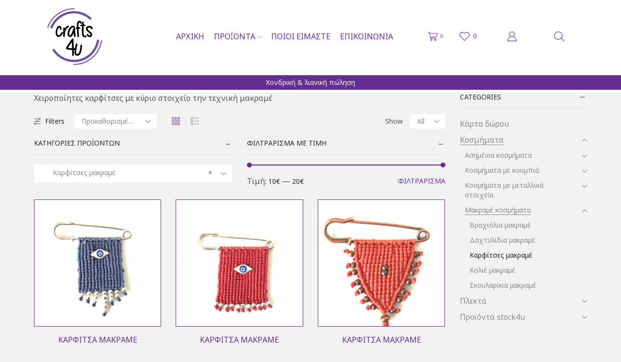

--- FILE ---
content_type: text/html; charset=UTF-8
request_url: https://crafts4u.gr/product-category/kosmimata/macramekosmimata/macramekarfises/
body_size: 50513
content:

<!DOCTYPE html>
<html lang="el" >
<head>
	<meta charset="UTF-8" />
	<meta name="viewport" content="width=device-width, initial-scale=1.0, maximum-scale=1.0, user-scalable=0"/>
					<script>document.documentElement.className = document.documentElement.className + ' yes-js js_active js'</script>
			<meta name='robots' content='index, follow, max-image-preview:large, max-snippet:-1, max-video-preview:-1' />
	<style>img:is([sizes="auto" i], [sizes^="auto," i]) { contain-intrinsic-size: 3000px 1500px }</style>
	<!-- Google tag (gtag.js) Consent Mode dataLayer added by Site Kit -->
<script type="text/javascript" id="google_gtagjs-js-consent-mode-data-layer">
/* <![CDATA[ */
window.dataLayer = window.dataLayer || [];function gtag(){dataLayer.push(arguments);}
gtag('consent', 'default', {"ad_personalization":"denied","ad_storage":"denied","ad_user_data":"denied","analytics_storage":"denied","functionality_storage":"denied","security_storage":"denied","personalization_storage":"denied","region":["AT","BE","BG","CH","CY","CZ","DE","DK","EE","ES","FI","FR","GB","GR","HR","HU","IE","IS","IT","LI","LT","LU","LV","MT","NL","NO","PL","PT","RO","SE","SI","SK"],"wait_for_update":500});
window._googlesitekitConsentCategoryMap = {"statistics":["analytics_storage"],"marketing":["ad_storage","ad_user_data","ad_personalization"],"functional":["functionality_storage","security_storage"],"preferences":["personalization_storage"]};
window._googlesitekitConsents = {"ad_personalization":"denied","ad_storage":"denied","ad_user_data":"denied","analytics_storage":"denied","functionality_storage":"denied","security_storage":"denied","personalization_storage":"denied","region":["AT","BE","BG","CH","CY","CZ","DE","DK","EE","ES","FI","FR","GB","GR","HR","HU","IE","IS","IT","LI","LT","LU","LV","MT","NL","NO","PL","PT","RO","SE","SI","SK"],"wait_for_update":500};
/* ]]> */
</script>
<!-- End Google tag (gtag.js) Consent Mode dataLayer added by Site Kit -->

	<!-- This site is optimized with the Yoast SEO plugin v25.9 - https://yoast.com/wordpress/plugins/seo/ -->
	<title>Καρφίτσες μακραμέ Archives - crafts4u</title>
	<meta name="description" content="Χειροποίητα πλεκτά και κοσμήματα, είδη δώρων, οικονομικά χειροποίητα προϊόντα, λιανική και χονδρική πώληση, affiliate crafts4u" />
	<link rel="canonical" href="https://crafts4u.gr/product-category/kosmimata/macramekosmimata/macramekarfises/" />
	<meta property="og:locale" content="el_GR" />
	<meta property="og:type" content="article" />
	<meta property="og:title" content="Καρφίτσες μακραμέ Archives - crafts4u" />
	<meta property="og:description" content="Χειροποίητα πλεκτά και κοσμήματα, είδη δώρων, οικονομικά χειροποίητα προϊόντα, λιανική και χονδρική πώληση, affiliate crafts4u" />
	<meta property="og:url" content="https://crafts4u.gr/product-category/kosmimata/macramekosmimata/macramekarfises/" />
	<meta property="og:site_name" content="crafts4u" />
	<meta name="twitter:card" content="summary_large_image" />
	<meta name="twitter:site" content="@crafts4ugr" />
	<script type="application/ld+json" class="yoast-schema-graph">{"@context":"https://schema.org","@graph":[{"@type":"CollectionPage","@id":"https://crafts4u.gr/product-category/kosmimata/macramekosmimata/macramekarfises/","url":"https://crafts4u.gr/product-category/kosmimata/macramekosmimata/macramekarfises/","name":"Καρφίτσες μακραμέ Archives - crafts4u","isPartOf":{"@id":"https://crafts4u.gr/#website"},"primaryImageOfPage":{"@id":"https://crafts4u.gr/product-category/kosmimata/macramekosmimata/macramekarfises/#primaryimage"},"image":{"@id":"https://crafts4u.gr/product-category/kosmimata/macramekosmimata/macramekarfises/#primaryimage"},"thumbnailUrl":"https://crafts4u.gr/wp-content/uploads/2020/11/8c001-karfitses-crafts4u.jpg","description":"Χειροποίητα πλεκτά και κοσμήματα, είδη δώρων, οικονομικά χειροποίητα προϊόντα, λιανική και χονδρική πώληση, affiliate crafts4u","breadcrumb":{"@id":"https://crafts4u.gr/product-category/kosmimata/macramekosmimata/macramekarfises/#breadcrumb"},"inLanguage":"el"},{"@type":"ImageObject","inLanguage":"el","@id":"https://crafts4u.gr/product-category/kosmimata/macramekosmimata/macramekarfises/#primaryimage","url":"https://crafts4u.gr/wp-content/uploads/2020/11/8c001-karfitses-crafts4u.jpg","contentUrl":"https://crafts4u.gr/wp-content/uploads/2020/11/8c001-karfitses-crafts4u.jpg","width":1000,"height":1000,"caption":"crafts4u, χειροποίητα πλεκτά, κοσμήματα, τσάντες, πορτοφόλια,σκουφιά, παπούτσια αγκαλιάς, κορδέλες, βραχιόλια, σκουλαρίκια, δαχτυλίδια, κολιέ, καρφίτσες"},{"@type":"BreadcrumbList","@id":"https://crafts4u.gr/product-category/kosmimata/macramekosmimata/macramekarfises/#breadcrumb","itemListElement":[{"@type":"ListItem","position":1,"name":"Home","item":"https://crafts4u.gr/"},{"@type":"ListItem","position":2,"name":"Κοσμήματα","item":"https://crafts4u.gr/product-category/kosmimata/"},{"@type":"ListItem","position":3,"name":"Μακραμέ κοσμήματα","item":"https://crafts4u.gr/product-category/kosmimata/macramekosmimata/"},{"@type":"ListItem","position":4,"name":"Καρφίτσες μακραμέ"}]},{"@type":"WebSite","@id":"https://crafts4u.gr/#website","url":"https://crafts4u.gr/","name":"crafts4u","description":"Χειροποίητα είδη Λιανική &amp; χονδρική πώληση","publisher":{"@id":"https://crafts4u.gr/#organization"},"potentialAction":[{"@type":"SearchAction","target":{"@type":"EntryPoint","urlTemplate":"https://crafts4u.gr/?s={search_term_string}"},"query-input":{"@type":"PropertyValueSpecification","valueRequired":true,"valueName":"search_term_string"}}],"inLanguage":"el"},{"@type":"Organization","@id":"https://crafts4u.gr/#organization","name":"crafts4u","url":"https://crafts4u.gr/","logo":{"@type":"ImageObject","inLanguage":"el","@id":"https://crafts4u.gr/#/schema/logo/image/","url":"https://crafts4u.gr/wp-content/uploads/2018/10/logo-crafts4u-1.png","contentUrl":"https://crafts4u.gr/wp-content/uploads/2018/10/logo-crafts4u-1.png","width":98,"height":98,"caption":"crafts4u"},"image":{"@id":"https://crafts4u.gr/#/schema/logo/image/"},"sameAs":["https://www.facebook.com/crafts4u.gr/","https://x.com/crafts4ugr","https://www.instagram.com/crafts4u.gr/"]}]}</script>
	<!-- / Yoast SEO plugin. -->


<link rel='dns-prefetch' href='//www.googletagmanager.com' />
<link rel="alternate" type="application/rss+xml" title="Ροή RSS &raquo; crafts4u" href="https://crafts4u.gr/feed/" />
<link rel="alternate" type="application/rss+xml" title="Ροή για crafts4u &raquo; Καρφίτσες μακραμέ Κατηγορία" href="https://crafts4u.gr/product-category/kosmimata/macramekosmimata/macramekarfises/feed/" />
		<!-- This site uses the Google Analytics by ExactMetrics plugin v8.8.0 - Using Analytics tracking - https://www.exactmetrics.com/ -->
							<script src="//www.googletagmanager.com/gtag/js?id=G-6ZCJRK4K9L"  data-cfasync="false" data-wpfc-render="false" type="text/javascript" async></script>
			<script data-cfasync="false" data-wpfc-render="false" type="text/javascript">
				var em_version = '8.8.0';
				var em_track_user = true;
				var em_no_track_reason = '';
								var ExactMetricsDefaultLocations = {"page_location":"https:\/\/crafts4u.gr\/product-category\/kosmimata\/macramekosmimata\/macramekarfises\/"};
								if ( typeof ExactMetricsPrivacyGuardFilter === 'function' ) {
					var ExactMetricsLocations = (typeof ExactMetricsExcludeQuery === 'object') ? ExactMetricsPrivacyGuardFilter( ExactMetricsExcludeQuery ) : ExactMetricsPrivacyGuardFilter( ExactMetricsDefaultLocations );
				} else {
					var ExactMetricsLocations = (typeof ExactMetricsExcludeQuery === 'object') ? ExactMetricsExcludeQuery : ExactMetricsDefaultLocations;
				}

								var disableStrs = [
										'ga-disable-G-6ZCJRK4K9L',
									];

				/* Function to detect opted out users */
				function __gtagTrackerIsOptedOut() {
					for (var index = 0; index < disableStrs.length; index++) {
						if (document.cookie.indexOf(disableStrs[index] + '=true') > -1) {
							return true;
						}
					}

					return false;
				}

				/* Disable tracking if the opt-out cookie exists. */
				if (__gtagTrackerIsOptedOut()) {
					for (var index = 0; index < disableStrs.length; index++) {
						window[disableStrs[index]] = true;
					}
				}

				/* Opt-out function */
				function __gtagTrackerOptout() {
					for (var index = 0; index < disableStrs.length; index++) {
						document.cookie = disableStrs[index] + '=true; expires=Thu, 31 Dec 2099 23:59:59 UTC; path=/';
						window[disableStrs[index]] = true;
					}
				}

				if ('undefined' === typeof gaOptout) {
					function gaOptout() {
						__gtagTrackerOptout();
					}
				}
								window.dataLayer = window.dataLayer || [];

				window.ExactMetricsDualTracker = {
					helpers: {},
					trackers: {},
				};
				if (em_track_user) {
					function __gtagDataLayer() {
						dataLayer.push(arguments);
					}

					function __gtagTracker(type, name, parameters) {
						if (!parameters) {
							parameters = {};
						}

						if (parameters.send_to) {
							__gtagDataLayer.apply(null, arguments);
							return;
						}

						if (type === 'event') {
														parameters.send_to = exactmetrics_frontend.v4_id;
							var hookName = name;
							if (typeof parameters['event_category'] !== 'undefined') {
								hookName = parameters['event_category'] + ':' + name;
							}

							if (typeof ExactMetricsDualTracker.trackers[hookName] !== 'undefined') {
								ExactMetricsDualTracker.trackers[hookName](parameters);
							} else {
								__gtagDataLayer('event', name, parameters);
							}
							
						} else {
							__gtagDataLayer.apply(null, arguments);
						}
					}

					__gtagTracker('js', new Date());
					__gtagTracker('set', {
						'developer_id.dNDMyYj': true,
											});
					if ( ExactMetricsLocations.page_location ) {
						__gtagTracker('set', ExactMetricsLocations);
					}
										__gtagTracker('config', 'G-6ZCJRK4K9L', {"forceSSL":"true"} );
										window.gtag = __gtagTracker;										(function () {
						/* https://developers.google.com/analytics/devguides/collection/analyticsjs/ */
						/* ga and __gaTracker compatibility shim. */
						var noopfn = function () {
							return null;
						};
						var newtracker = function () {
							return new Tracker();
						};
						var Tracker = function () {
							return null;
						};
						var p = Tracker.prototype;
						p.get = noopfn;
						p.set = noopfn;
						p.send = function () {
							var args = Array.prototype.slice.call(arguments);
							args.unshift('send');
							__gaTracker.apply(null, args);
						};
						var __gaTracker = function () {
							var len = arguments.length;
							if (len === 0) {
								return;
							}
							var f = arguments[len - 1];
							if (typeof f !== 'object' || f === null || typeof f.hitCallback !== 'function') {
								if ('send' === arguments[0]) {
									var hitConverted, hitObject = false, action;
									if ('event' === arguments[1]) {
										if ('undefined' !== typeof arguments[3]) {
											hitObject = {
												'eventAction': arguments[3],
												'eventCategory': arguments[2],
												'eventLabel': arguments[4],
												'value': arguments[5] ? arguments[5] : 1,
											}
										}
									}
									if ('pageview' === arguments[1]) {
										if ('undefined' !== typeof arguments[2]) {
											hitObject = {
												'eventAction': 'page_view',
												'page_path': arguments[2],
											}
										}
									}
									if (typeof arguments[2] === 'object') {
										hitObject = arguments[2];
									}
									if (typeof arguments[5] === 'object') {
										Object.assign(hitObject, arguments[5]);
									}
									if ('undefined' !== typeof arguments[1].hitType) {
										hitObject = arguments[1];
										if ('pageview' === hitObject.hitType) {
											hitObject.eventAction = 'page_view';
										}
									}
									if (hitObject) {
										action = 'timing' === arguments[1].hitType ? 'timing_complete' : hitObject.eventAction;
										hitConverted = mapArgs(hitObject);
										__gtagTracker('event', action, hitConverted);
									}
								}
								return;
							}

							function mapArgs(args) {
								var arg, hit = {};
								var gaMap = {
									'eventCategory': 'event_category',
									'eventAction': 'event_action',
									'eventLabel': 'event_label',
									'eventValue': 'event_value',
									'nonInteraction': 'non_interaction',
									'timingCategory': 'event_category',
									'timingVar': 'name',
									'timingValue': 'value',
									'timingLabel': 'event_label',
									'page': 'page_path',
									'location': 'page_location',
									'title': 'page_title',
									'referrer' : 'page_referrer',
								};
								for (arg in args) {
																		if (!(!args.hasOwnProperty(arg) || !gaMap.hasOwnProperty(arg))) {
										hit[gaMap[arg]] = args[arg];
									} else {
										hit[arg] = args[arg];
									}
								}
								return hit;
							}

							try {
								f.hitCallback();
							} catch (ex) {
							}
						};
						__gaTracker.create = newtracker;
						__gaTracker.getByName = newtracker;
						__gaTracker.getAll = function () {
							return [];
						};
						__gaTracker.remove = noopfn;
						__gaTracker.loaded = true;
						window['__gaTracker'] = __gaTracker;
					})();
									} else {
										console.log("");
					(function () {
						function __gtagTracker() {
							return null;
						}

						window['__gtagTracker'] = __gtagTracker;
						window['gtag'] = __gtagTracker;
					})();
									}
			</script>
			
							<!-- / Google Analytics by ExactMetrics -->
		<script type="text/javascript">
/* <![CDATA[ */
window._wpemojiSettings = {"baseUrl":"https:\/\/s.w.org\/images\/core\/emoji\/16.0.1\/72x72\/","ext":".png","svgUrl":"https:\/\/s.w.org\/images\/core\/emoji\/16.0.1\/svg\/","svgExt":".svg","source":{"concatemoji":"https:\/\/crafts4u.gr\/wp-includes\/js\/wp-emoji-release.min.js?ver=6.8.3"}};
/*! This file is auto-generated */
!function(s,n){var o,i,e;function c(e){try{var t={supportTests:e,timestamp:(new Date).valueOf()};sessionStorage.setItem(o,JSON.stringify(t))}catch(e){}}function p(e,t,n){e.clearRect(0,0,e.canvas.width,e.canvas.height),e.fillText(t,0,0);var t=new Uint32Array(e.getImageData(0,0,e.canvas.width,e.canvas.height).data),a=(e.clearRect(0,0,e.canvas.width,e.canvas.height),e.fillText(n,0,0),new Uint32Array(e.getImageData(0,0,e.canvas.width,e.canvas.height).data));return t.every(function(e,t){return e===a[t]})}function u(e,t){e.clearRect(0,0,e.canvas.width,e.canvas.height),e.fillText(t,0,0);for(var n=e.getImageData(16,16,1,1),a=0;a<n.data.length;a++)if(0!==n.data[a])return!1;return!0}function f(e,t,n,a){switch(t){case"flag":return n(e,"\ud83c\udff3\ufe0f\u200d\u26a7\ufe0f","\ud83c\udff3\ufe0f\u200b\u26a7\ufe0f")?!1:!n(e,"\ud83c\udde8\ud83c\uddf6","\ud83c\udde8\u200b\ud83c\uddf6")&&!n(e,"\ud83c\udff4\udb40\udc67\udb40\udc62\udb40\udc65\udb40\udc6e\udb40\udc67\udb40\udc7f","\ud83c\udff4\u200b\udb40\udc67\u200b\udb40\udc62\u200b\udb40\udc65\u200b\udb40\udc6e\u200b\udb40\udc67\u200b\udb40\udc7f");case"emoji":return!a(e,"\ud83e\udedf")}return!1}function g(e,t,n,a){var r="undefined"!=typeof WorkerGlobalScope&&self instanceof WorkerGlobalScope?new OffscreenCanvas(300,150):s.createElement("canvas"),o=r.getContext("2d",{willReadFrequently:!0}),i=(o.textBaseline="top",o.font="600 32px Arial",{});return e.forEach(function(e){i[e]=t(o,e,n,a)}),i}function t(e){var t=s.createElement("script");t.src=e,t.defer=!0,s.head.appendChild(t)}"undefined"!=typeof Promise&&(o="wpEmojiSettingsSupports",i=["flag","emoji"],n.supports={everything:!0,everythingExceptFlag:!0},e=new Promise(function(e){s.addEventListener("DOMContentLoaded",e,{once:!0})}),new Promise(function(t){var n=function(){try{var e=JSON.parse(sessionStorage.getItem(o));if("object"==typeof e&&"number"==typeof e.timestamp&&(new Date).valueOf()<e.timestamp+604800&&"object"==typeof e.supportTests)return e.supportTests}catch(e){}return null}();if(!n){if("undefined"!=typeof Worker&&"undefined"!=typeof OffscreenCanvas&&"undefined"!=typeof URL&&URL.createObjectURL&&"undefined"!=typeof Blob)try{var e="postMessage("+g.toString()+"("+[JSON.stringify(i),f.toString(),p.toString(),u.toString()].join(",")+"));",a=new Blob([e],{type:"text/javascript"}),r=new Worker(URL.createObjectURL(a),{name:"wpTestEmojiSupports"});return void(r.onmessage=function(e){c(n=e.data),r.terminate(),t(n)})}catch(e){}c(n=g(i,f,p,u))}t(n)}).then(function(e){for(var t in e)n.supports[t]=e[t],n.supports.everything=n.supports.everything&&n.supports[t],"flag"!==t&&(n.supports.everythingExceptFlag=n.supports.everythingExceptFlag&&n.supports[t]);n.supports.everythingExceptFlag=n.supports.everythingExceptFlag&&!n.supports.flag,n.DOMReady=!1,n.readyCallback=function(){n.DOMReady=!0}}).then(function(){return e}).then(function(){var e;n.supports.everything||(n.readyCallback(),(e=n.source||{}).concatemoji?t(e.concatemoji):e.wpemoji&&e.twemoji&&(t(e.twemoji),t(e.wpemoji)))}))}((window,document),window._wpemojiSettings);
/* ]]> */
</script>

<link rel='stylesheet' id='font-awesome-css' href='https://crafts4u.gr/wp-content/plugins/advanced-product-labels-for-woocommerce/berocket/assets/css/font-awesome.min.css?ver=0.0.1' type='text/css' media='all' />
<style id='font-awesome-inline-css' type='text/css'>
[data-font="FontAwesome"]:before {font-family: 'FontAwesome' !important;content: attr(data-icon) !important;speak: none !important;font-weight: normal !important;font-variant: normal !important;text-transform: none !important;line-height: 1 !important;font-style: normal !important;-webkit-font-smoothing: antialiased !important;-moz-osx-font-smoothing: grayscale !important;}
</style>
<link rel='stylesheet' id='berocket_products_label_style-css' href='https://crafts4u.gr/wp-content/plugins/advanced-product-labels-for-woocommerce/css/frontend.css?ver=0.0.1' type='text/css' media='all' />
<style id='berocket_products_label_style-inline-css' type='text/css'>

        .berocket_better_labels:before,
        .berocket_better_labels:after {
            clear: both;
            content: " ";
            display: block;
        }
        .berocket_better_labels.berocket_better_labels_image {
            position: absolute!important;
            top: 0px!important;
            bottom: 0px!important;
            left: 0px!important;
            right: 0px!important;
            pointer-events: none;
        }
        .berocket_better_labels.berocket_better_labels_image * {
            pointer-events: none;
        }
        .berocket_better_labels.berocket_better_labels_image img,
        .berocket_better_labels.berocket_better_labels_image .fa,
        .berocket_better_labels.berocket_better_labels_image .berocket_color_label,
        .berocket_better_labels.berocket_better_labels_image .berocket_image_background,
        .berocket_better_labels .berocket_better_labels_line .br_alabel,
        .berocket_better_labels .berocket_better_labels_line .br_alabel span {
            pointer-events: all;
        }
        .berocket_better_labels .berocket_color_label,
        .br_alabel .berocket_color_label {
            width: 100%;
            height: 100%;
            display: block;
        }
        .berocket_better_labels .berocket_better_labels_position_left {
            text-align:left;
            float: left;
            clear: left;
        }
        .berocket_better_labels .berocket_better_labels_position_center {
            text-align:center;
        }
        .berocket_better_labels .berocket_better_labels_position_right {
            text-align:right;
            float: right;
            clear: right;
        }
        .berocket_better_labels.berocket_better_labels_label {
            clear: both
        }
        .berocket_better_labels .berocket_better_labels_line {
            line-height: 1px;
        }
        .berocket_better_labels.berocket_better_labels_label .berocket_better_labels_line {
            clear: none;
        }
        .berocket_better_labels .berocket_better_labels_position_left .berocket_better_labels_line {
            clear: left;
        }
        .berocket_better_labels .berocket_better_labels_position_right .berocket_better_labels_line {
            clear: right;
        }
        .berocket_better_labels .berocket_better_labels_line .br_alabel {
            display: inline-block;
            position: relative;
            top: 0!important;
            left: 0!important;
            right: 0!important;
            line-height: 1px;
        }.berocket_better_labels .berocket_better_labels_position {
                display: flex;
                flex-direction: column;
            }
            .berocket_better_labels .berocket_better_labels_position.berocket_better_labels_position_left {
                align-items: start;
            }
            .berocket_better_labels .berocket_better_labels_position.berocket_better_labels_position_right {
                align-items: end;
            }
            .rtl .berocket_better_labels .berocket_better_labels_position.berocket_better_labels_position_left {
                align-items: end;
            }
            .rtl .berocket_better_labels .berocket_better_labels_position.berocket_better_labels_position_right {
                align-items: start;
            }
            .berocket_better_labels .berocket_better_labels_position.berocket_better_labels_position_center {
                align-items: center;
            }
            .berocket_better_labels .berocket_better_labels_position .berocket_better_labels_inline {
                display: flex;
                align-items: start;
            }
</style>
<style id='wp-emoji-styles-inline-css' type='text/css'>

	img.wp-smiley, img.emoji {
		display: inline !important;
		border: none !important;
		box-shadow: none !important;
		height: 1em !important;
		width: 1em !important;
		margin: 0 0.07em !important;
		vertical-align: -0.1em !important;
		background: none !important;
		padding: 0 !important;
	}
</style>
<link rel='stylesheet' id='wp-block-library-css' href='https://crafts4u.gr/wp-includes/css/dist/block-library/style.min.css?ver=0.0.1' type='text/css' media='all' />
<style id='classic-theme-styles-inline-css' type='text/css'>
/*! This file is auto-generated */
.wp-block-button__link{color:#fff;background-color:#32373c;border-radius:9999px;box-shadow:none;text-decoration:none;padding:calc(.667em + 2px) calc(1.333em + 2px);font-size:1.125em}.wp-block-file__button{background:#32373c;color:#fff;text-decoration:none}
</style>
<link rel='stylesheet' id='select2-css' href='https://crafts4u.gr/wp-content/plugins/woocommerce/assets/css/select2.css?ver=0.0.1' type='text/css' media='all' />
<link rel='stylesheet' id='yith-wcaf-css' href='https://crafts4u.gr/wp-content/plugins/yith-woocommerce-affiliates/assets/css/yith-wcaf.min.css?ver=0.0.1' type='text/css' media='all' />
<link rel='stylesheet' id='jquery-selectBox-css' href='https://crafts4u.gr/wp-content/plugins/yith-woocommerce-wishlist/assets/css/jquery.selectBox.css?ver=0.0.1' type='text/css' media='all' />
<link rel='stylesheet' id='woocommerce_prettyPhoto_css-css' href='//crafts4u.gr/wp-content/plugins/woocommerce/assets/css/prettyPhoto.css?ver=0.0.1' type='text/css' media='all' />
<link rel='stylesheet' id='yith-wcwl-main-css' href='https://crafts4u.gr/wp-content/plugins/yith-woocommerce-wishlist/assets/css/style.css?ver=0.0.1' type='text/css' media='all' />
<style id='yith-wcwl-main-inline-css' type='text/css'>
 :root { --rounded-corners-radius: 16px; --add-to-cart-rounded-corners-radius: 16px; --feedback-duration: 3s } 
 :root { --rounded-corners-radius: 16px; --add-to-cart-rounded-corners-radius: 16px; --feedback-duration: 3s } 
</style>
<style id='global-styles-inline-css' type='text/css'>
:root{--wp--preset--aspect-ratio--square: 1;--wp--preset--aspect-ratio--4-3: 4/3;--wp--preset--aspect-ratio--3-4: 3/4;--wp--preset--aspect-ratio--3-2: 3/2;--wp--preset--aspect-ratio--2-3: 2/3;--wp--preset--aspect-ratio--16-9: 16/9;--wp--preset--aspect-ratio--9-16: 9/16;--wp--preset--color--black: #000000;--wp--preset--color--cyan-bluish-gray: #abb8c3;--wp--preset--color--white: #ffffff;--wp--preset--color--pale-pink: #f78da7;--wp--preset--color--vivid-red: #cf2e2e;--wp--preset--color--luminous-vivid-orange: #ff6900;--wp--preset--color--luminous-vivid-amber: #fcb900;--wp--preset--color--light-green-cyan: #7bdcb5;--wp--preset--color--vivid-green-cyan: #00d084;--wp--preset--color--pale-cyan-blue: #8ed1fc;--wp--preset--color--vivid-cyan-blue: #0693e3;--wp--preset--color--vivid-purple: #9b51e0;--wp--preset--gradient--vivid-cyan-blue-to-vivid-purple: linear-gradient(135deg,rgba(6,147,227,1) 0%,rgb(155,81,224) 100%);--wp--preset--gradient--light-green-cyan-to-vivid-green-cyan: linear-gradient(135deg,rgb(122,220,180) 0%,rgb(0,208,130) 100%);--wp--preset--gradient--luminous-vivid-amber-to-luminous-vivid-orange: linear-gradient(135deg,rgba(252,185,0,1) 0%,rgba(255,105,0,1) 100%);--wp--preset--gradient--luminous-vivid-orange-to-vivid-red: linear-gradient(135deg,rgba(255,105,0,1) 0%,rgb(207,46,46) 100%);--wp--preset--gradient--very-light-gray-to-cyan-bluish-gray: linear-gradient(135deg,rgb(238,238,238) 0%,rgb(169,184,195) 100%);--wp--preset--gradient--cool-to-warm-spectrum: linear-gradient(135deg,rgb(74,234,220) 0%,rgb(151,120,209) 20%,rgb(207,42,186) 40%,rgb(238,44,130) 60%,rgb(251,105,98) 80%,rgb(254,248,76) 100%);--wp--preset--gradient--blush-light-purple: linear-gradient(135deg,rgb(255,206,236) 0%,rgb(152,150,240) 100%);--wp--preset--gradient--blush-bordeaux: linear-gradient(135deg,rgb(254,205,165) 0%,rgb(254,45,45) 50%,rgb(107,0,62) 100%);--wp--preset--gradient--luminous-dusk: linear-gradient(135deg,rgb(255,203,112) 0%,rgb(199,81,192) 50%,rgb(65,88,208) 100%);--wp--preset--gradient--pale-ocean: linear-gradient(135deg,rgb(255,245,203) 0%,rgb(182,227,212) 50%,rgb(51,167,181) 100%);--wp--preset--gradient--electric-grass: linear-gradient(135deg,rgb(202,248,128) 0%,rgb(113,206,126) 100%);--wp--preset--gradient--midnight: linear-gradient(135deg,rgb(2,3,129) 0%,rgb(40,116,252) 100%);--wp--preset--font-size--small: 13px;--wp--preset--font-size--medium: 20px;--wp--preset--font-size--large: 36px;--wp--preset--font-size--x-large: 42px;--wp--preset--spacing--20: 0.44rem;--wp--preset--spacing--30: 0.67rem;--wp--preset--spacing--40: 1rem;--wp--preset--spacing--50: 1.5rem;--wp--preset--spacing--60: 2.25rem;--wp--preset--spacing--70: 3.38rem;--wp--preset--spacing--80: 5.06rem;--wp--preset--shadow--natural: 6px 6px 9px rgba(0, 0, 0, 0.2);--wp--preset--shadow--deep: 12px 12px 50px rgba(0, 0, 0, 0.4);--wp--preset--shadow--sharp: 6px 6px 0px rgba(0, 0, 0, 0.2);--wp--preset--shadow--outlined: 6px 6px 0px -3px rgba(255, 255, 255, 1), 6px 6px rgba(0, 0, 0, 1);--wp--preset--shadow--crisp: 6px 6px 0px rgba(0, 0, 0, 1);}:where(.is-layout-flex){gap: 0.5em;}:where(.is-layout-grid){gap: 0.5em;}body .is-layout-flex{display: flex;}.is-layout-flex{flex-wrap: wrap;align-items: center;}.is-layout-flex > :is(*, div){margin: 0;}body .is-layout-grid{display: grid;}.is-layout-grid > :is(*, div){margin: 0;}:where(.wp-block-columns.is-layout-flex){gap: 2em;}:where(.wp-block-columns.is-layout-grid){gap: 2em;}:where(.wp-block-post-template.is-layout-flex){gap: 1.25em;}:where(.wp-block-post-template.is-layout-grid){gap: 1.25em;}.has-black-color{color: var(--wp--preset--color--black) !important;}.has-cyan-bluish-gray-color{color: var(--wp--preset--color--cyan-bluish-gray) !important;}.has-white-color{color: var(--wp--preset--color--white) !important;}.has-pale-pink-color{color: var(--wp--preset--color--pale-pink) !important;}.has-vivid-red-color{color: var(--wp--preset--color--vivid-red) !important;}.has-luminous-vivid-orange-color{color: var(--wp--preset--color--luminous-vivid-orange) !important;}.has-luminous-vivid-amber-color{color: var(--wp--preset--color--luminous-vivid-amber) !important;}.has-light-green-cyan-color{color: var(--wp--preset--color--light-green-cyan) !important;}.has-vivid-green-cyan-color{color: var(--wp--preset--color--vivid-green-cyan) !important;}.has-pale-cyan-blue-color{color: var(--wp--preset--color--pale-cyan-blue) !important;}.has-vivid-cyan-blue-color{color: var(--wp--preset--color--vivid-cyan-blue) !important;}.has-vivid-purple-color{color: var(--wp--preset--color--vivid-purple) !important;}.has-black-background-color{background-color: var(--wp--preset--color--black) !important;}.has-cyan-bluish-gray-background-color{background-color: var(--wp--preset--color--cyan-bluish-gray) !important;}.has-white-background-color{background-color: var(--wp--preset--color--white) !important;}.has-pale-pink-background-color{background-color: var(--wp--preset--color--pale-pink) !important;}.has-vivid-red-background-color{background-color: var(--wp--preset--color--vivid-red) !important;}.has-luminous-vivid-orange-background-color{background-color: var(--wp--preset--color--luminous-vivid-orange) !important;}.has-luminous-vivid-amber-background-color{background-color: var(--wp--preset--color--luminous-vivid-amber) !important;}.has-light-green-cyan-background-color{background-color: var(--wp--preset--color--light-green-cyan) !important;}.has-vivid-green-cyan-background-color{background-color: var(--wp--preset--color--vivid-green-cyan) !important;}.has-pale-cyan-blue-background-color{background-color: var(--wp--preset--color--pale-cyan-blue) !important;}.has-vivid-cyan-blue-background-color{background-color: var(--wp--preset--color--vivid-cyan-blue) !important;}.has-vivid-purple-background-color{background-color: var(--wp--preset--color--vivid-purple) !important;}.has-black-border-color{border-color: var(--wp--preset--color--black) !important;}.has-cyan-bluish-gray-border-color{border-color: var(--wp--preset--color--cyan-bluish-gray) !important;}.has-white-border-color{border-color: var(--wp--preset--color--white) !important;}.has-pale-pink-border-color{border-color: var(--wp--preset--color--pale-pink) !important;}.has-vivid-red-border-color{border-color: var(--wp--preset--color--vivid-red) !important;}.has-luminous-vivid-orange-border-color{border-color: var(--wp--preset--color--luminous-vivid-orange) !important;}.has-luminous-vivid-amber-border-color{border-color: var(--wp--preset--color--luminous-vivid-amber) !important;}.has-light-green-cyan-border-color{border-color: var(--wp--preset--color--light-green-cyan) !important;}.has-vivid-green-cyan-border-color{border-color: var(--wp--preset--color--vivid-green-cyan) !important;}.has-pale-cyan-blue-border-color{border-color: var(--wp--preset--color--pale-cyan-blue) !important;}.has-vivid-cyan-blue-border-color{border-color: var(--wp--preset--color--vivid-cyan-blue) !important;}.has-vivid-purple-border-color{border-color: var(--wp--preset--color--vivid-purple) !important;}.has-vivid-cyan-blue-to-vivid-purple-gradient-background{background: var(--wp--preset--gradient--vivid-cyan-blue-to-vivid-purple) !important;}.has-light-green-cyan-to-vivid-green-cyan-gradient-background{background: var(--wp--preset--gradient--light-green-cyan-to-vivid-green-cyan) !important;}.has-luminous-vivid-amber-to-luminous-vivid-orange-gradient-background{background: var(--wp--preset--gradient--luminous-vivid-amber-to-luminous-vivid-orange) !important;}.has-luminous-vivid-orange-to-vivid-red-gradient-background{background: var(--wp--preset--gradient--luminous-vivid-orange-to-vivid-red) !important;}.has-very-light-gray-to-cyan-bluish-gray-gradient-background{background: var(--wp--preset--gradient--very-light-gray-to-cyan-bluish-gray) !important;}.has-cool-to-warm-spectrum-gradient-background{background: var(--wp--preset--gradient--cool-to-warm-spectrum) !important;}.has-blush-light-purple-gradient-background{background: var(--wp--preset--gradient--blush-light-purple) !important;}.has-blush-bordeaux-gradient-background{background: var(--wp--preset--gradient--blush-bordeaux) !important;}.has-luminous-dusk-gradient-background{background: var(--wp--preset--gradient--luminous-dusk) !important;}.has-pale-ocean-gradient-background{background: var(--wp--preset--gradient--pale-ocean) !important;}.has-electric-grass-gradient-background{background: var(--wp--preset--gradient--electric-grass) !important;}.has-midnight-gradient-background{background: var(--wp--preset--gradient--midnight) !important;}.has-small-font-size{font-size: var(--wp--preset--font-size--small) !important;}.has-medium-font-size{font-size: var(--wp--preset--font-size--medium) !important;}.has-large-font-size{font-size: var(--wp--preset--font-size--large) !important;}.has-x-large-font-size{font-size: var(--wp--preset--font-size--x-large) !important;}
:where(.wp-block-post-template.is-layout-flex){gap: 1.25em;}:where(.wp-block-post-template.is-layout-grid){gap: 1.25em;}
:where(.wp-block-columns.is-layout-flex){gap: 2em;}:where(.wp-block-columns.is-layout-grid){gap: 2em;}
:root :where(.wp-block-pullquote){font-size: 1.5em;line-height: 1.6;}
</style>
<link rel='stylesheet' id='contact-form-7-css' href='https://crafts4u.gr/wp-content/plugins/contact-form-7/includes/css/styles.css?ver=0.0.1' type='text/css' media='all' />
<link rel='stylesheet' id='sb-style-css' href='https://crafts4u.gr/wp-content/plugins/sb-woocommerce-infinite-scroll/assets/css/sbsa.css?ver=0.0.1' type='text/css' media='all' />
<link rel='stylesheet' id='sb-animate-style-css' href='https://crafts4u.gr/wp-content/plugins/sb-woocommerce-infinite-scroll/assets/css/animate.css?ver=0.0.1' type='text/css' media='all' />
<style id='woocommerce-inline-inline-css' type='text/css'>
.woocommerce form .form-row .required { visibility: visible; }
</style>
<link rel='stylesheet' id='brands-styles-css' href='https://crafts4u.gr/wp-content/plugins/woocommerce/assets/css/brands.css?ver=0.0.1' type='text/css' media='all' />
<link rel='stylesheet' id='etheme-parent-style-css' href='https://crafts4u.gr/wp-content/themes/xstore/xstore.min.css?ver=0.0.1' type='text/css' media='all' />
<link rel='stylesheet' id='child-style-css' href='https://crafts4u.gr/wp-content/themes/crafts4u/style.css?ver=0.0.1' type='text/css' media='all' />
<link rel='stylesheet' id='jquery-fixedheadertable-style-css' href='https://crafts4u.gr/wp-content/plugins/yith-woocommerce-compare/assets/css/jquery.dataTables.css?ver=0.0.1' type='text/css' media='all' />
<link rel='stylesheet' id='yith_woocompare_page-css' href='https://crafts4u.gr/wp-content/plugins/yith-woocommerce-compare/assets/css/compare.css?ver=0.0.1' type='text/css' media='all' />
<link rel='stylesheet' id='yith-woocompare-widget-css' href='https://crafts4u.gr/wp-content/plugins/yith-woocommerce-compare/assets/css/widget.css?ver=0.0.1' type='text/css' media='all' />
<link rel='stylesheet' id='erp-subscription-form-css' href='https://crafts4u.gr/wp-content/plugins/erp/modules/crm/assets/css/erp-subscription-form.css?ver=0.0.1' type='text/css' media='all' />
<link rel='stylesheet' id='etheme-wpb-style-css' href='https://crafts4u.gr/wp-content/themes/xstore/css/wpb.min.css?ver=0.0.1' type='text/css' media='all' />
<link rel='stylesheet' id='js_composer_front-css' href='https://crafts4u.gr/wp-content/plugins/js_composer/assets/css/js_composer.min.css?ver=0.0.1' type='text/css' media='all' />
<link rel='stylesheet' id='etheme-sidebar-css' href='https://crafts4u.gr/wp-content/themes/xstore/css/modules/layout/sidebar.min.css?ver=0.0.1' type='text/css' media='all' />
<link rel='stylesheet' id='etheme-widgets-open-close-css' href='https://crafts4u.gr/wp-content/themes/xstore/css/modules/layout/widgets-open-close.min.css?ver=0.0.1' type='text/css' media='all' />
<link rel='stylesheet' id='etheme-back-top-css' href='https://crafts4u.gr/wp-content/themes/xstore/css/modules/back-top.min.css?ver=0.0.1' type='text/css' media='all' />
<link rel='stylesheet' id='etheme-mobile-panel-css' href='https://crafts4u.gr/wp-content/themes/xstore/css/modules/layout/mobile-panel.min.css?ver=0.0.1' type='text/css' media='all' />
<link rel='stylesheet' id='etheme-woocommerce-css' href='https://crafts4u.gr/wp-content/themes/xstore/css/modules/woocommerce/global.min.css?ver=0.0.1' type='text/css' media='all' />
<link rel='stylesheet' id='etheme-woocommerce-archive-css' href='https://crafts4u.gr/wp-content/themes/xstore/css/modules/woocommerce/archive.min.css?ver=0.0.1' type='text/css' media='all' />
<link rel='stylesheet' id='etheme-no-products-found-css' href='https://crafts4u.gr/wp-content/themes/xstore/css/modules/woocommerce/no-products-found.min.css?ver=0.0.1' type='text/css' media='all' />
<link rel='stylesheet' id='etheme-sb-infinite-scroll-load-more-css' href='https://crafts4u.gr/wp-content/themes/xstore/css/modules/woocommerce/sb-infinite-scroll-load-more.min.css?ver=0.0.1' type='text/css' media='all' />
<link rel='stylesheet' id='etheme-yith-compare-css' href='https://crafts4u.gr/wp-content/themes/xstore/css/modules/woocommerce/yith-compare.min.css?ver=0.0.1' type='text/css' media='all' />
<link rel='stylesheet' id='etheme-contact-forms-css' href='https://crafts4u.gr/wp-content/themes/xstore/css/modules/contact-forms.min.css?ver=0.0.1' type='text/css' media='all' />
<style id='xstore-icons-font-inline-css' type='text/css'>
@font-face {
				  font-family: 'xstore-icons';
				  src:
				    url('https://crafts4u.gr/wp-content/themes/xstore/fonts/xstore-icons-light.ttf') format('truetype'),
				    url('https://crafts4u.gr/wp-content/themes/xstore/fonts/xstore-icons-light.woff2') format('woff2'),
				    url('https://crafts4u.gr/wp-content/themes/xstore/fonts/xstore-icons-light.woff') format('woff'),
				    url('https://crafts4u.gr/wp-content/themes/xstore/fonts/xstore-icons-light.svg#xstore-icons') format('svg');
				  font-weight: normal;
				  font-style: normal;
				  font-display: swap;
				}
</style>
<link rel='stylesheet' id='etheme-header-menu-css' href='https://crafts4u.gr/wp-content/themes/xstore/css/modules/layout/header/parts/menu.min.css?ver=0.0.1' type='text/css' media='all' />
<link rel='stylesheet' id='etheme-header-search-css' href='https://crafts4u.gr/wp-content/themes/xstore/css/modules/layout/header/parts/search.min.css?ver=0.0.1' type='text/css' media='all' />
<link rel='stylesheet' id='xstore-kirki-styles-css' href='https://crafts4u.gr/wp-content/uploads/xstore/kirki-styles.css?ver=0.0.1' type='text/css' media='all' />
<link rel='stylesheet' id='mpc-massive-style-css' href='https://crafts4u.gr/wp-content/plugins/mpc-massive/assets/css/mpc-styles.css?ver=0.0.1' type='text/css' media='all' />
<script type="text/template" id="tmpl-variation-template">
	<div class="woocommerce-variation-description">{{{ data.variation.variation_description }}}</div>
	<div class="woocommerce-variation-price">{{{ data.variation.price_html }}}</div>
	<div class="woocommerce-variation-availability">{{{ data.variation.availability_html }}}</div>
</script>
<script type="text/template" id="tmpl-unavailable-variation-template">
	<p role="alert">Λυπούμαστε, αυτό το προϊόν δεν είναι διαθέσιμο. Παρακαλούμε, επιλέξτε έναν διαφορετικό συνδυασμό.</p>
</script>
<script type="text/javascript" id="woocommerce-google-analytics-integration-gtag-js-after">
/* <![CDATA[ */
/* Google Analytics for WooCommerce (gtag.js) */
					window.dataLayer = window.dataLayer || [];
					function gtag(){dataLayer.push(arguments);}
					// Set up default consent state.
					for ( const mode of [{"analytics_storage":"denied","ad_storage":"denied","ad_user_data":"denied","ad_personalization":"denied","region":["AT","BE","BG","HR","CY","CZ","DK","EE","FI","FR","DE","GR","HU","IS","IE","IT","LV","LI","LT","LU","MT","NL","NO","PL","PT","RO","SK","SI","ES","SE","GB","CH"]}] || [] ) {
						gtag( "consent", "default", { "wait_for_update": 500, ...mode } );
					}
					gtag("js", new Date());
					gtag("set", "developer_id.dOGY3NW", true);
					gtag("config", "G-9S1WRL77Z1", {"track_404":true,"allow_google_signals":true,"logged_in":false,"linker":{"domains":[],"allow_incoming":false},"custom_map":{"dimension1":"logged_in"}});
/* ]]> */
</script>
<script type="text/javascript" src="https://crafts4u.gr/wp-includes/js/jquery/jquery.min.js?ver=3.7.1" id="jquery-core-js"></script>
<script type="text/javascript" src="https://crafts4u.gr/wp-includes/js/jquery/jquery-migrate.min.js?ver=3.4.1" id="jquery-migrate-js"></script>
<script type="text/javascript" src="https://crafts4u.gr/wp-content/plugins/google-analytics-dashboard-for-wp/assets/js/frontend-gtag.min.js?ver=8.8.0" id="exactmetrics-frontend-script-js" async="async" data-wp-strategy="async"></script>
<script data-cfasync="false" data-wpfc-render="false" type="text/javascript" id='exactmetrics-frontend-script-js-extra'>/* <![CDATA[ */
var exactmetrics_frontend = {"js_events_tracking":"true","download_extensions":"zip,mp3,mpeg,pdf,docx,pptx,xlsx,rar","inbound_paths":"[{\"path\":\"\\\/go\\\/\",\"label\":\"affiliate\"},{\"path\":\"\\\/recommend\\\/\",\"label\":\"affiliate\"}]","home_url":"https:\/\/crafts4u.gr","hash_tracking":"false","v4_id":"G-6ZCJRK4K9L"};/* ]]> */
</script>
<script type="text/javascript" src="https://crafts4u.gr/wp-content/plugins/woocommerce/assets/js/jquery-blockui/jquery.blockUI.min.js?ver=2.7.0-wc.10.1.2" id="jquery-blockui-js" data-wp-strategy="defer"></script>
<script type="text/javascript" src="//crafts4u.gr/wp-content/plugins/revslider/sr6/assets/js/rbtools.min.js?ver=6.7.37" async id="tp-tools-js"></script>
<script type="text/javascript" src="//crafts4u.gr/wp-content/plugins/revslider/sr6/assets/js/rs6.min.js?ver=6.7.37" async id="revmin-js"></script>
<script type="text/javascript" id="wc-add-to-cart-js-extra">
/* <![CDATA[ */
var wc_add_to_cart_params = {"ajax_url":"\/wp-admin\/admin-ajax.php","wc_ajax_url":"\/?wc-ajax=%%endpoint%%","i18n_view_cart":"\u039a\u03b1\u03bb\u03ac\u03b8\u03b9","cart_url":"https:\/\/crafts4u.gr\/cart\/","is_cart":"","cart_redirect_after_add":"no"};
/* ]]> */
</script>
<script type="text/javascript" src="https://crafts4u.gr/wp-content/plugins/woocommerce/assets/js/frontend/add-to-cart.min.js?ver=10.1.2" id="wc-add-to-cart-js" data-wp-strategy="defer"></script>
<script type="text/javascript" src="https://crafts4u.gr/wp-content/plugins/woocommerce/assets/js/js-cookie/js.cookie.min.js?ver=2.1.4-wc.10.1.2" id="js-cookie-js" data-wp-strategy="defer"></script>
<script type="text/javascript" src="https://crafts4u.gr/wp-content/plugins/js_composer/assets/js/vendors/woocommerce-add-to-cart.js?ver=8.6.1" id="vc_woocommerce-add-to-cart-js-js"></script>

<!-- Google tag (gtag.js) snippet added by Site Kit -->
<!-- Google Analytics snippet added by Site Kit -->
<!-- Google Ads snippet added by Site Kit -->
<script type="text/javascript" src="https://www.googletagmanager.com/gtag/js?id=GT-KDBFMJP" id="google_gtagjs-js" async></script>
<script type="text/javascript" id="google_gtagjs-js-after">
/* <![CDATA[ */
window.dataLayer = window.dataLayer || [];function gtag(){dataLayer.push(arguments);}
gtag("set","linker",{"domains":["crafts4u.gr"]});
gtag("js", new Date());
gtag("set", "developer_id.dZTNiMT", true);
gtag("config", "GT-KDBFMJP");
gtag("config", "AW-708714138");
 window._googlesitekit = window._googlesitekit || {}; window._googlesitekit.throttledEvents = []; window._googlesitekit.gtagEvent = (name, data) => { var key = JSON.stringify( { name, data } ); if ( !! window._googlesitekit.throttledEvents[ key ] ) { return; } window._googlesitekit.throttledEvents[ key ] = true; setTimeout( () => { delete window._googlesitekit.throttledEvents[ key ]; }, 5 ); gtag( "event", name, { ...data, event_source: "site-kit" } ); }; 
/* ]]> */
</script>
<script type="text/javascript" src="https://crafts4u.gr/wp-includes/js/underscore.min.js?ver=1.13.7" id="underscore-js"></script>
<script type="text/javascript" id="wp-util-js-extra">
/* <![CDATA[ */
var _wpUtilSettings = {"ajax":{"url":"\/wp-admin\/admin-ajax.php"}};
/* ]]> */
</script>
<script type="text/javascript" src="https://crafts4u.gr/wp-includes/js/wp-util.min.js?ver=6.8.3" id="wp-util-js"></script>
<script type="text/javascript" id="wc-add-to-cart-variation-js-extra">
/* <![CDATA[ */
var wc_add_to_cart_variation_params = {"wc_ajax_url":"\/?wc-ajax=%%endpoint%%","i18n_no_matching_variations_text":"\u039b\u03c5\u03c0\u03bf\u03cd\u03bc\u03b1\u03c3\u03c4\u03b5, \u03ba\u03b1\u03bd\u03ad\u03bd\u03b1 \u03c0\u03c1\u03bf\u03ca\u03cc\u03bd \u03b4\u03b5\u03bd \u03c4\u03b1\u03af\u03c1\u03b9\u03b1\u03be\u03b5 \u03bc\u03b5 \u03c4\u03b7\u03bd \u03b5\u03c0\u03b9\u03bb\u03bf\u03b3\u03ae \u03c3\u03b1\u03c2. \u03a0\u03b1\u03c1\u03b1\u03ba\u03b1\u03bb\u03bf\u03cd\u03bc\u03b5, \u03b5\u03c0\u03b9\u03bb\u03ad\u03be\u03c4\u03b5 \u03ad\u03bd\u03b1\u03bd \u03b4\u03b9\u03b1\u03c6\u03bf\u03c1\u03b5\u03c4\u03b9\u03ba\u03cc \u03c3\u03c5\u03bd\u03b4\u03c5\u03b1\u03c3\u03bc\u03cc.","i18n_make_a_selection_text":"\u03a0\u03b1\u03c1\u03b1\u03ba\u03b1\u03bb\u03bf\u03cd\u03bc\u03b5, \u03b5\u03c0\u03b9\u03bb\u03ad\u03be\u03c4\u03b5 \u03ba\u03ac\u03c0\u03bf\u03b9\u03b5\u03c2 \u03b5\u03c0\u03b9\u03bb\u03bf\u03b3\u03ad\u03c2 \u03c0\u03c1\u03bf\u03ca\u03cc\u03bd\u03c4\u03bf\u03c2 \u03c0\u03c1\u03b9\u03bd \u03c0\u03c1\u03bf\u03c3\u03b8\u03ad\u03c3\u03b5\u03c4\u03b5 \u03b1\u03c5\u03c4\u03cc \u03c4\u03bf \u03c0\u03c1\u03bf\u03ca\u03cc\u03bd \u03c3\u03c4\u03bf \u03ba\u03b1\u03bb\u03ac\u03b8\u03b9 \u03c3\u03b1\u03c2.","i18n_unavailable_text":"\u039b\u03c5\u03c0\u03bf\u03cd\u03bc\u03b1\u03c3\u03c4\u03b5, \u03b1\u03c5\u03c4\u03cc \u03c4\u03bf \u03c0\u03c1\u03bf\u03ca\u03cc\u03bd \u03b4\u03b5\u03bd \u03b5\u03af\u03bd\u03b1\u03b9 \u03b4\u03b9\u03b1\u03b8\u03ad\u03c3\u03b9\u03bc\u03bf. \u03a0\u03b1\u03c1\u03b1\u03ba\u03b1\u03bb\u03bf\u03cd\u03bc\u03b5, \u03b5\u03c0\u03b9\u03bb\u03ad\u03be\u03c4\u03b5 \u03ad\u03bd\u03b1\u03bd \u03b4\u03b9\u03b1\u03c6\u03bf\u03c1\u03b5\u03c4\u03b9\u03ba\u03cc \u03c3\u03c5\u03bd\u03b4\u03c5\u03b1\u03c3\u03bc\u03cc.","i18n_reset_alert_text":"Your selection has been reset. Please select some product options before adding this product to your cart."};
/* ]]> */
</script>
<script type="text/javascript" src="https://crafts4u.gr/wp-content/plugins/woocommerce/assets/js/frontend/add-to-cart-variation.min.js?ver=10.1.2" id="wc-add-to-cart-variation-js" defer="defer" data-wp-strategy="defer"></script>
<script></script><link rel="https://api.w.org/" href="https://crafts4u.gr/wp-json/" /><link rel="alternate" title="JSON" type="application/json" href="https://crafts4u.gr/wp-json/wp/v2/product_cat/246" /><link rel="EditURI" type="application/rsd+xml" title="RSD" href="https://crafts4u.gr/xmlrpc.php?rsd" />
<meta name="generator" content="WordPress 6.8.3" />
<meta name="generator" content="WooCommerce 10.1.2" />
        <script type="text/javascript">
            var errorQueue = [];
            let bill_timeout;
    
            function isBot() {
                const bots = ['crawler', 'spider', 'baidu', 'duckduckgo', 'bot', 'googlebot', 'bingbot', 'facebook', 'slurp', 'twitter', 'yahoo'];
                const userAgent = navigator.userAgent.toLowerCase();
                return bots.some(bot => userAgent.includes(bot));
            }
    
            // Sobrescrita de console.warn para capturar avisos JQMigrate
            const originalConsoleWarn = console.warn;
            const sentWarnings = [];
    
            console.warn = function(message, ...args) {
                if (typeof message === 'string' && message.includes('JQMIGRATE')) {
                    if (!sentWarnings.includes(message)) {
                        sentWarnings.push(message);
                        let file = 'unknown';
                        let line = '0';
                        try {
                            const stackTrace = new Error().stack.split('\n');
                            for (let i = 1; i < stackTrace.length && i < 10; i++) {
                                const match = stackTrace[i].match(/at\s+.*?\((.*):(\d+):(\d+)\)/) || 
                                              stackTrace[i].match(/at\s+(.*):(\d+):(\d+)/);
                                if (match && match[1].includes('.js') && !match[1].includes('jquery-migrate.js') && !match[1].includes('jquery.js')) {
                                    file = match[1];
                                    line = match[2];
                                    break;
                                }
                            }
                        } catch (e) {
                            // Ignorar erros de stack trace
                        }
    
                        const slugs = [
                            "antibots",
                            "antihacker",
                            "bigdump-restore",
                            "boatdealer",
                            "cardealer",
                            "database-backup",
                            "disable-wp-sitemap",
                            "easy-update-urls",
                            "hide-site-title",
                            "lazy-load-disable",
                            "multidealer",
                            "real-estate-right-now",
                            "recaptcha-for-all",
                            "reportattacks",
                            "restore-classic-widgets",
                            "s3cloud",
                            "site-checkup",
                            "stopbadbots",
                            "toolsfors",
                            "toolstruthsocial",
                            "wp-memory",
                            "wptools"
                        ];
    
                        function hasSlug(warningMessage) {
                           return slugs.some(slug => warningMessage.includes(slug));
                        }
    
                        const warningMessage = message.replace('JQMIGRATE:', 'Error:').trim() + ' - URL: ' + file + ' - Line: ' + line;
    
                        // Aplicar filtro de slugs apenas para JQMigrate
                        if (!hasSlug(warningMessage)) {
                            errorQueue.push(warningMessage);
                            handleErrorQueue();
                        }
                    }
                }
                originalConsoleWarn.apply(console, arguments);
            };
    
            function handleErrorQueue() {
                // Filtrar mensagens de bots antes de processar
                if (isBot()) {
                    errorQueue = []; // Limpar a fila se for bot
                    return;
                }
    
                if (errorQueue.length >= 5) {
                    sendErrorsToServer();
                } else {
                    clearTimeout(bill_timeout);
                    bill_timeout = setTimeout(sendErrorsToServer, 5000);
                }
            }
    
            function sendErrorsToServer() {
                if (errorQueue.length > 0) {
                    const message = errorQueue.join(' | ');
                    console.log('[Bill Catch] Enviando ao Servidor:', message); // Log temporário para depuração
                    const xhr = new XMLHttpRequest();
                    const nonce = '3b9ec52649';
                    const ajax_url = 'https://crafts4u.gr/wp-admin/admin-ajax.php?action=bill_minozzi_js_error_catched&_wpnonce=3b9ec52649';
                    xhr.open('POST', encodeURI(ajax_url));
                    xhr.setRequestHeader('Content-Type', 'application/x-www-form-urlencoded');
                    xhr.send('action=bill_minozzi_js_error_catched&_wpnonce=' + nonce + '&bill_js_error_catched=' + encodeURIComponent(message));
                    errorQueue = [];
                }
            }
        </script>
        <style>.product .images {position: relative;}</style><meta name="generator" content="Site Kit by Google 1.161.0" /><meta name="wwp" content="yes" /><!-- Google site verification - Google for WooCommerce -->
<meta name="google-site-verification" content="y8KmNPcMnwRtl4QbD3-KBXI29koS5tUctSS-KaTYIRo" />
			<link rel="prefetch" as="font" href="https://crafts4u.gr/wp-content/themes/xstore/fonts/xstore-icons-light.woff?v=9.5.4" type="font/woff">
					<link rel="prefetch" as="font" href="https://crafts4u.gr/wp-content/themes/xstore/fonts/xstore-icons-light.woff2?v=9.5.4" type="font/woff2">
			<noscript><style>.woocommerce-product-gallery{ opacity: 1 !important; }</style></noscript>
	
<!-- Google AdSense meta tags added by Site Kit -->
<meta name="google-adsense-platform-account" content="ca-host-pub-2644536267352236">
<meta name="google-adsense-platform-domain" content="sitekit.withgoogle.com">
<!-- End Google AdSense meta tags added by Site Kit -->
			<script  type="text/javascript">
				!function(f,b,e,v,n,t,s){if(f.fbq)return;n=f.fbq=function(){n.callMethod?
					n.callMethod.apply(n,arguments):n.queue.push(arguments)};if(!f._fbq)f._fbq=n;
					n.push=n;n.loaded=!0;n.version='2.0';n.queue=[];t=b.createElement(e);t.async=!0;
					t.src=v;s=b.getElementsByTagName(e)[0];s.parentNode.insertBefore(t,s)}(window,
					document,'script','https://connect.facebook.net/en_US/fbevents.js');
			</script>
			<!-- WooCommerce Facebook Integration Begin -->
			<script  type="text/javascript">

				fbq('init', '2070190083209509', {}, {
    "agent": "woocommerce_0-10.1.2-3.5.7"
});

				document.addEventListener( 'DOMContentLoaded', function() {
					// Insert placeholder for events injected when a product is added to the cart through AJAX.
					document.body.insertAdjacentHTML( 'beforeend', '<div class=\"wc-facebook-pixel-event-placeholder\"></div>' );
				}, false );

			</script>
			<!-- WooCommerce Facebook Integration End -->
			<meta name="generator" content="Powered by WPBakery Page Builder - drag and drop page builder for WordPress."/>

<!-- Google Tag Manager snippet added by Site Kit -->
<script type="text/javascript">
/* <![CDATA[ */

			( function( w, d, s, l, i ) {
				w[l] = w[l] || [];
				w[l].push( {'gtm.start': new Date().getTime(), event: 'gtm.js'} );
				var f = d.getElementsByTagName( s )[0],
					j = d.createElement( s ), dl = l != 'dataLayer' ? '&l=' + l : '';
				j.async = true;
				j.src = 'https://www.googletagmanager.com/gtm.js?id=' + i + dl;
				f.parentNode.insertBefore( j, f );
			} )( window, document, 'script', 'dataLayer', 'GTM-PQSLXTH8' );
			
/* ]]> */
</script>

<!-- End Google Tag Manager snippet added by Site Kit -->
<meta name="generator" content="Powered by Slider Revolution 6.7.37 - responsive, Mobile-Friendly Slider Plugin for WordPress with comfortable drag and drop interface." />
<link rel="icon" href="https://crafts4u.gr/wp-content/uploads/2022/01/cropped-new-favicon-crafts4u-32x32.png" sizes="32x32" />
<link rel="icon" href="https://crafts4u.gr/wp-content/uploads/2022/01/cropped-new-favicon-crafts4u-192x192.png" sizes="192x192" />
<link rel="apple-touch-icon" href="https://crafts4u.gr/wp-content/uploads/2022/01/cropped-new-favicon-crafts4u-180x180.png" />
<meta name="msapplication-TileImage" content="https://crafts4u.gr/wp-content/uploads/2022/01/cropped-new-favicon-crafts4u-270x270.png" />
<script>function setREVStartSize(e){
			//window.requestAnimationFrame(function() {
				window.RSIW = window.RSIW===undefined ? window.innerWidth : window.RSIW;
				window.RSIH = window.RSIH===undefined ? window.innerHeight : window.RSIH;
				try {
					var pw = document.getElementById(e.c).parentNode.offsetWidth,
						newh;
					pw = pw===0 || isNaN(pw) || (e.l=="fullwidth" || e.layout=="fullwidth") ? window.RSIW : pw;
					e.tabw = e.tabw===undefined ? 0 : parseInt(e.tabw);
					e.thumbw = e.thumbw===undefined ? 0 : parseInt(e.thumbw);
					e.tabh = e.tabh===undefined ? 0 : parseInt(e.tabh);
					e.thumbh = e.thumbh===undefined ? 0 : parseInt(e.thumbh);
					e.tabhide = e.tabhide===undefined ? 0 : parseInt(e.tabhide);
					e.thumbhide = e.thumbhide===undefined ? 0 : parseInt(e.thumbhide);
					e.mh = e.mh===undefined || e.mh=="" || e.mh==="auto" ? 0 : parseInt(e.mh,0);
					if(e.layout==="fullscreen" || e.l==="fullscreen")
						newh = Math.max(e.mh,window.RSIH);
					else{
						e.gw = Array.isArray(e.gw) ? e.gw : [e.gw];
						for (var i in e.rl) if (e.gw[i]===undefined || e.gw[i]===0) e.gw[i] = e.gw[i-1];
						e.gh = e.el===undefined || e.el==="" || (Array.isArray(e.el) && e.el.length==0)? e.gh : e.el;
						e.gh = Array.isArray(e.gh) ? e.gh : [e.gh];
						for (var i in e.rl) if (e.gh[i]===undefined || e.gh[i]===0) e.gh[i] = e.gh[i-1];
											
						var nl = new Array(e.rl.length),
							ix = 0,
							sl;
						e.tabw = e.tabhide>=pw ? 0 : e.tabw;
						e.thumbw = e.thumbhide>=pw ? 0 : e.thumbw;
						e.tabh = e.tabhide>=pw ? 0 : e.tabh;
						e.thumbh = e.thumbhide>=pw ? 0 : e.thumbh;
						for (var i in e.rl) nl[i] = e.rl[i]<window.RSIW ? 0 : e.rl[i];
						sl = nl[0];
						for (var i in nl) if (sl>nl[i] && nl[i]>0) { sl = nl[i]; ix=i;}
						var m = pw>(e.gw[ix]+e.tabw+e.thumbw) ? 1 : (pw-(e.tabw+e.thumbw)) / (e.gw[ix]);
						newh =  (e.gh[ix] * m) + (e.tabh + e.thumbh);
					}
					var el = document.getElementById(e.c);
					if (el!==null && el) el.style.height = newh+"px";
					el = document.getElementById(e.c+"_wrapper");
					if (el!==null && el) {
						el.style.height = newh+"px";
						el.style.display = "block";
					}
				} catch(e){
					console.log("Failure at Presize of Slider:" + e)
				}
			//});
		  };</script>
		<style type="text/css" id="wp-custom-css">
			.tagcloud a:hover, .button.active, .btn.active, .btn.active:hover, .btn-advanced, .btn-underline:after, input[type=submit].btn-advanced, .button:hover, .btn:hover, input[type=submit]:hover, .price_slider_wrapper .ui-slider .ui-slider-handle, .price_slider_wrapper .ui-slider-range, .woocommerce-pagination ul li .current, .woocommerce-pagination ul li a:hover, .etheme-pagination .current, .etheme-pagination a:hover, .dokan-pagination-container li a:hover, .dokan-pagination-container .dokan-pagination li.active a, .wpb_tabs .wpb_tabs_nav li a.opened span:after, table.shop_table .remove-item:hover, .active-link:before, .block-title .label, .form-row.place-order .button, .post-grid .post-categories, .blog-post .post-categories, .post-header .post-categories, .et-masonry-filters-list li a:after, .vc_tta-color-grey.vc_tta-style-classic .vc_tta-tab.vc_active > a:after, .vc_tta-style-classic .vc_tta-panel.vc_active .vc_tta-panel-heading a span:after, .global-post-template-large .post-categories, .global-post-template-large2 .post-categories, .portfolio-item .portfolio-image, .item-design-posts-subcategories .posts-content .post-preview-thumbnail .post-category, ol.active > li:before, span.dropcap.dark, .product-information .yith-wcwl-add-to-wishlist a:hover:before, .product-information .yith-wcwl-add-to-wishlist .yith-wcwl-wishlistexistsbrowse a:before, .product-information .yith-wcwl-add-to-wishlist .yith-wcwl-wishlistaddedbrowse a:before, .wp-picture .blog-mask:before, .flexslider .flex-direction-nav a:hover, .tagcloud a:hover, .footer.text-color-light .tagcloud a:hover, .widget_search button:hover, .openswatch_widget_layered_nav ul li.chosen, .openswatch_widget_layered_nav ul li:hover, ul.swatch li.selected, .et-products-navigation > div:hover, .et-looks .et-looks-nav li.active a, .et-looks .et-looks-nav li:hover a, .read-more:before, .team-member .member-image:before, #cookie-notice .button, #cookie-notice .button.bootstrap, #cookie-notice .button.wp-default, #cookie-notice .button.wp-default:hover, div.pp_default .pp_content_container a.pp_next:hover, div.pp_default .pp_content_container a.pp_previous:hover, .content-framed .content-article .read-more, .l2d-body footer .coupon-code .cc-wrapper .closed-text, .et-tabs-wrapper.title-hover .tabs-nav li:hover a span:hover, .et-tabs-wrapper.title-hover .tabs-nav li.et-opened a span:hover, .et-tabs-wrapper.title-hover .tabs-nav .delimiter, .et-mailchimp:not(.dark) input[type=submit], .team-member.member-type-2:hover .content-section, .slide-view-timeline2:hover .meta-post-timeline, article.content-timeline2:hover .meta-post-timeline, article.content-timeline:hover .meta-post-timeline, .content-grid2:hover .meta-post-timeline, .content-grid2:hover .meta-post-timeline, .btn-view-wishlist, .btn-checkout, .et-mobile-panel .with-dot > a .et_b-icon:before, .wcfmmp-stores-listing > .wcfmmp-store-search-form, #wcmp-store-conatiner .wcmp-store-map-wrapper:not(:empty) + form .wcmp-store-map-filter, .wcfmmp-store-search-form div.wcfm_radius_slidecontainer .wcfmmp_radius_range::-webkit-slider-thumb, .header-wrapper.header-advanced .header-search.act-default [role=searchform] .btn, .header-xstore .menu-wrapper .menu-main-container > .menu > li > a:after, .header-xstore .menu-wrapper .menu-main-container > .menu > li > a:hover:after, .header-xstore .menu-wrapper .menu-main-container > .menu > li.current-menu-item > a:after, .et-wishlist-widget span.wishlist-count, .shopping-container .cart-bag .badge-number {
    border-radius: 25px !important;
}
#cookie-notice .button.wp-default:hover,#cookie-notice .button.wp-default:active {
    background: #db82b5!important;
}
.menu-item-has-children .nav-sublist-dropdown .item-level-1 > a, .fullscreen-menu .menu-item-has-children .nav-sublist-dropdown li a, .secondary-menu-wrapper .item-design-dropdown.menu-item-has-children ul .item-level-1 a, .header-vertical .menu-wrapper .menu-main-container ul .item-level-1 > a {
    font-size: 16px !important;
}.menu-item-has-children .nav-sublist-dropdown .item-level-2 > a, .menu-item-has-children .nav-sublist-dropdown .item-level-2 li > a, .fullscreen-menu .menu-item-has-children .nav-sublist-dropdown .item-level-2 a, .header-vertical .menu-wrapper .menu-main-container ul .item-level-2 > a, .item-design-mega-menu .nav-sublist-dropdown .nav-sublist li, .item-design-dropdown .nav-sublist-dropdown ul > li, .header-vertical .item-design-mega-menu .nav-sublist-dropdown ul > li {
    font-size: 14px !important;
    margin-left: 5px;
}
a {
    color: #662d91;
}
a:hover,a:active{
	color: #db82b5;
}
.cart-popup-container, .wishlist-dropdown, .my-account-link > .menu-main-container, .login-link > .menu-main-container {
    background-color: #f2f2f2;
}
.btn.small.black:hover, .btn.medium.black:hover, .btn.big.black:hover, .before-checkout-form .button:hover, .checkout-button:hover, .shipping-calculator-form .button:hover, .single_add_to_cart_button.button:hover, .single_add_to_cart_button.button:hover:focus, form.login .button:hover, form.register .button:hover, form.register .button.woocommerce-Button:hover, form.lost_reset_password .button:hover, .woocommerce-EditAccountForm .woocommerce-Button:hover, .empty-cart-block .btn:hover, .form-submit input[type="submit"]:hover, .form-submit input[type="submit"]:hover:focus, #commentform input[type="button"]:hover, #commentform input[type="button"]:hover:focus, .my_account_orders .view:hover, .et-quick-view-wrapper .product_type_variable:hover, .coupon input[type="submit"]:hover, .widget_search button:hover, .widget_product_search button:hover, .woocommerce-product-search button:hover:before, .widget_product_search button:hover:before, .widget_search button:hover, .woocommerce-product-search button:hover, form.wpcf7-form .wpcf7-submit:not(.active):hover, .woocommerce table.wishlist_table td.product-add-to-cart a:hover, .btn.small.black:focus, .btn.medium.black:focus, .btn.big.black:focus, .before-checkout-form .button:focus, .checkout-button:focus, .shipping-calculator-form .button:focus, .single_add_to_cart_button.button:focus, .single_add_to_cart_button.button:focus:focus, form.login .button:focus, form.register .button:focus, form.register .button.woocommerce-Button:focus, form.lost_reset_password .button:focus, .woocommerce-EditAccountForm .woocommerce-Button:focus, .empty-cart-block .btn:focus, .form-submit input[type="submit"]:focus, .form-submit input[type="submit"]:focus:focus, #commentform input[type="button"]:focus, #commentform input[type="button"]:focus:focus, .my_account_orders .view:focus, .et-quick-view-wrapper .product_type_variable:focus, .coupon input[type="submit"]:focus, .widget_search button:focus, .widget_product_search button:focus, .woocommerce-product-search button:focus:before, .widget_product_search button:focus:before, .widget_search button:focus, .woocommerce-product-search button:focus, form.wpcf7-form .wpcf7-submit:not(.active):focus, .woocommerce table.wishlist_table td.product-add-to-cart a:focus {
    background-color: #db82b5 !important;
}
.btn.small:not(.black):not(.active):not(.bordered):not(.style-custom), .btn.medium:not(.black):not(.active):not(.bordered):not(.style-custom), .btn.big:not(.black):not(.active):not(.bordered):not(.style-custom), .content-product .product-details .button, .woocommerce-Button, .et_load-posts .btn a, .sb-infinite-scroll-load-more:not(.finished) a, form #qna-ask-input button {
    border-radius:25px;
}
.text-color-light .widget-title, .text-color-light .wpb_widgetised_column_heading, .text-color-light .widgettitle, .text-color-light .product_list_widget li, .text-color-light blockquote.testimonials-text, .text-color-light .widget_search input[type="text"], .text-color-light .sidebar-widget.etheme_widget_brands li a, .text-color-light .tagcloud a {
    border-color: #ffffff;
}
.footer-bottom .footer-copyrights p:not(.widgettitle):not(.widget-title), .footer-bottom .footer-copyrights-right p:not(.widgettitle):not(.widget-title) {
    color: #ffffff;
}
form.login .button{
	background: #662d91 !important;
	color: #ffffff !important;
}
form.wpcf7-form .wpcf7-submit:not(.active){
	border-radius: 25px !important
}
.wpcf7 form.invalid .wpcf7-response-output, .wpcf7 form.unaccepted .wpcf7-response-output {
    border-color: #db82b5;
    color: #555;
}
.btn.medium.black{
	border-radius:25px;
}
.btn.medium.black:hover,.btn.medium.black:active{
	color: #ffffff;
}
.content-product .product-content-image {
    border: 1px solid #662d91;
}
.team-member .member-content h3 {
    color: #662d91;
}
.team-member .member-details h4 {
    display:none;
}
#light{
	background: #662d91;
	color: #ffffff;
}
.product-view-default .footer-product {
    pointer-events: none;
    height: 40%;
    width: 40%;
    border-radius: 100%;
}
.footer-product {
    position: absolute;
    top: 50%;
    left: 50%;
    margin-top: -52.49px;
    margin-left: -52.49px;
}
.footer-product .show-quickly, .footer-product .et-wishlist-holder {
    background: #662d91;
		opacity:0.6;
}
.footer-product .compare.button:hover, .footer-product .button:hover, .footer-product .show-quickly:hover, .footer-product .et-wishlist-holder:hover, .footer-product .by-vendor-name-link:hover, .footer-product .pre_order_loop:hover, .footer-product .wcmp_add_to_cart_message:hover {
    background: #db82b5;
}
.single_add_to_cart_button.button{
	background: #662d91 !important;
	color: #ffffff !important;
	border-radius: 25px;
}
.coupon input[type="submit"]{
	background: #662d91 !important;
	color: #ffffff !important;
}
.coupon input[type="submit"]:hover,.coupon input[type="submit"]:active{
	border-radius: 0px !important; 
}
.checkout-button{
	background: #662d91 !important;
	color: #ffffff !important;
	border-radius:25px;
}
.btn.bordered, .btn.bordered.small, .btn.bordered.medium, .btn.bordered.big {
    border: 0px solid #e1e1e1;
    background-color: #662d91;
    color: #fff;
    border-radius: 25px !important;
}
.btn.bordered:hover, .btn.bordered.small:hover, .btn.bordered.medium:hover, .btn.bordered.big:hover {
    color: #ffffff;
    background-color: #db82b5;
}
.empty-cart-block .btn{
	background-color: #662d91 !important;
    color: #fff !important;
    border-radius: 25px;
}
form.login button[name=login], form.register button[name=login], form.login button[name=register], form.register button[name=register] {
    border-radius: 25px;
}
.button, form.register .button.woocommerce-Button{
	background-color: #662d91 !important;
    color: #fff !important;
}
.product_list_widget .buttons a:hover, .et-wishlist-widget .wishlist-dropdown .buttons .btn-view-wishlist:hover, .btn-checkout:hover, .mini-cart-buttons a:hover{
	background: #db82b5 !important
}
.woocommerce table.wishlist_table td.product-add-to-cart a {
	border-radius:25px;
}
form.login .button{
	border-radius:25px;
}
form.register .button{
	border-radius:25px;
}
article.content-timeline2 .timeline-content {
    padding: 0px
}
article.content-timeline2:hover .meta-post-timeline,article.content-timeline2:active .meta-post-timeline{
	border-radius:0px !important;
}
.team-member .member-image {
    border-radius: 100% !important;
}
.follow-facebook,.follow-instagram{
	padding: 10px;
    background: #ffffff;
    border-radius: 100%;
    color: #555555 !important;
}
.follow-facebook:hover,.follow-facebook:active,.follow-instagram:hover,.follow-instagram:active{
	background:#db82b5;
	color:#ffffff !important;
}
body, .quantity input[type="number"], .page-wrapper {
    background:#f2f2f2 !important;
}
.products-grid .product-details .button:not(.compare):hover,.products-grid .product-details .button:not(.compare):active {
   background: #db82b5 !important;
}
.price_slider_wrapper .button,.product-content .compare {
    background-color: transparent !important;
	color: #662d91 !important
}
.price_slider_wrapper .button:hover,.price_slider_wrapper .button:active,.product-content .compare:hover, .product-content .compare:active, .product-content .yith-wcwl-add-to-wishlist a:hover,.product-content .yith-wcwl-add-to-wishlist a:active {
    background-color: transparent !important;
	color: #db82b5 !important
}
.btn.small.active:hover, .btn.medium.active:hover, .btn.big.active:hover, .product_list_widget .buttons a:hover, .et-wishlist-widget .wishlist-dropdown .buttons .btn-view-wishlist:hover, .btn-checkout:hover, .mini-cart-buttons a:hover, .form-row.place-order .button:hover, input[type="submit"].dokan-btn-success:hover, a.dokan-btn-success:hover, .dokan-btn-success:hover, .dokan-dashboard-content .add_note:hover, .btn.small.active:focus, .btn.medium.active:focus, .btn.big.active:focus, .product_list_widget .buttons a:focus, .et-wishlist-widget .wishlist-dropdown .buttons .btn-view-wishlist:focus, .btn-checkout:focus, .mini-cart-buttons a:focus, .form-row.place-order .button:focus, input[type="submit"].dokan-btn-success:focus, a.dokan-btn-success:focus, .dokan-btn-success:focus, .dokan-dashboard-content .add_note:focus {
    background-color: #db82b5 !important;
    color: #ffffff;
    border-style: none;
}
.header-main-menu.et_element-top-level .menu > li > a {
	color:#662d91;
}

.et_b_header-logo.et_element-top-level img {
    width: 120px;
}
.et_b_header-cart.et_element-top-level > a svg {
    color: #662d91;
}
.header-main-menu.et_element-top-level .menu > li > a:hover, .header-main-menu.et_element-top-level .menu > .current-menu-item > a, .header-main-menu.et_element-top-level.menu-items-custom .menu > li > a:hover, .header-main-menu.et_element-top-level.menu-items-custom .menu > .current-menu-item > a {
    color: #db82b5;
}
.et_b_header-menu .nav-sublist-dropdown .item-link:hover, .site-header .widget_nav_menu .menu > li > .sub-menu a:hover, .site-header .etheme_widget_menu .nav-sublist-dropdown .item-link:hover {
    opacity: 1;
}
.et_b_header-menu.et_element-top-level .nav-sublist-dropdown .item-link:hover, .et_b_header-menu.et_element-top-level .item-design-dropdown .nav-sublist-dropdown ul > li > a:hover, .site-header .widget_nav_menu .menu > li > .sub-menu a, .site-header .widget_nav_menu .menu > li > .sub-menu a:hover, .site-header .etheme_widget_menu .nav-sublist-dropdown .item-link:hover, .site-header .etheme_widget_menu .item-design-dropdown .nav-sublist-dropdown ul > li > a:hover {
    color: #db82b5;
}
.et_b_header-wishlist.et_element-top-level > a svg {
    color: #662d91;
}
.et_b_header-account.et_element-top-level > a svg {
    color: #662d91;
}
.et_b_header-cart > a:hover, .et_b_header-wishlist > a:hover, .et_b_header-account > a:hover {
    opacity: 1;
}
.et_b_header-cart.et_element-top-level > a:hover svg {
	color: #db82b5;
}
.et_b_header-wishlist > a:hover svg {
	color: #db82b5;
}
.et_b_header-account > a:hover svg{
	color: #db82b5;
}
.header-main {
   color: #662d91; 
}
.et_b_header-search.et_element-top-level .input-row .search-button:hover {
    background: #db82b5;
}
.pd .category-grid>a{
	border-radius: 5px;
}
.pd .category-grid .categories-mask h4 {   
	font-size: 2rem;
}
.mc4wp-form input[type=email] {
    border-radius: 50px;
	margin-bottom:10px;
}
.mc4wp-form-fields input[type=submit]{
	background:#fff;
	width:100%;
	border-radius:50px;
	color:#662d91;
	font-size:16px;
}
.mc4wp-form-fields input[type=submit]:hover{
	background:#db82b5;
	color:#fff;
}		</style>
		<style id="kirki-inline-styles"></style><style type="text/css" class="et_custom-css">.btn-checkout:hover,.btn-view-wishlist:hover{opacity:1 !important}.page-heading{margin-bottom:25px}.team-member .member-content h3{color:#6850A1 !important}.page-heading,.breadcrumb-trail{margin-bottom:25px}.breadcrumb-trail .page-heading{background-color:transparent}.swiper-custom-right:not(.et-swiper-elementor-nav),.swiper-custom-left:not(.et-swiper-elementor-nav){background:transparent !important}@media only screen and (max-width:1230px){.swiper-custom-left,.middle-inside .swiper-entry .swiper-button-prev,.middle-inside.swiper-entry .swiper-button-prev{left:-15px}.swiper-custom-right,.middle-inside .swiper-entry .swiper-button-next,.middle-inside.swiper-entry .swiper-button-next{right:-15px}.middle-inbox .swiper-entry .swiper-button-prev,.middle-inbox.swiper-entry .swiper-button-prev{left:8px}.middle-inbox .swiper-entry .swiper-button-next,.middle-inbox.swiper-entry .swiper-button-next{right:8px}.swiper-entry:hover .swiper-custom-left,.middle-inside .swiper-entry:hover .swiper-button-prev,.middle-inside.swiper-entry:hover .swiper-button-prev{left:-5px}.swiper-entry:hover .swiper-custom-right,.middle-inside .swiper-entry:hover .swiper-button-next,.middle-inside.swiper-entry:hover .swiper-button-next{right:-5px}.middle-inbox .swiper-entry:hover .swiper-button-prev,.middle-inbox.swiper-entry:hover .swiper-button-prev{left:5px}.middle-inbox .swiper-entry:hover .swiper-button-next,.middle-inbox.swiper-entry:hover .swiper-button-next{right:5px}}@media only screen and (max-width:992px){.header-wrapper,.site-header-vertical{display:none}}@media only screen and (min-width:993px){.mobile-header-wrapper{display:none}}.swiper-container{width:auto}.content-product .product-content-image img,.category-grid img,.categoriesCarousel .category-grid img{width:100%}.etheme-elementor-slider:not(.swiper-container-initialized,.swiper-initialized) .swiper-slide{max-width:calc(100% / var(--slides-per-view,4))}.etheme-elementor-slider[data-animation]:not(.swiper-container-initialized,.swiper-initialized,[data-animation=slide],[data-animation=coverflow]) .swiper-slide{max-width:100%}body:not([data-elementor-device-mode]) .etheme-elementor-off-canvas__container{transition:none;opacity:0;visibility:hidden;position:fixed}</style><noscript><style> .wpb_animate_when_almost_visible { opacity: 1; }</style></noscript><style type="text/css" data-type="et_vc_shortcodes-custom-css">@media only screen and (max-width: 1199px) and (min-width: 769px) { div.et-md-no-bg { background-image: none !important; } }@media only screen and (max-width: 768px) and (min-width: 480px) { div.et-sm-no-bg { background-image: none !important; } }@media only screen and (max-width: 480px) {div.et-xs-no-bg { background-image: none !important; }}</style></head>
<body class="archive tax-product_cat term-macramekarfises term-246 wp-theme-xstore wp-child-theme-crafts4u theme-xstore woocommerce woocommerce-page woocommerce-no-js et_cart-type-2 et_b_dt_header-not-overlap et_b_mob_header-not-overlap  et-preloader-off et-catalog-off s_widgets-open-close wpb-js-composer js-comp-ver-8.6.1 vc_responsive" data-mode="light">
		<!-- Google Tag Manager (noscript) snippet added by Site Kit -->
		<noscript>
			<iframe src="https://www.googletagmanager.com/ns.html?id=GTM-PQSLXTH8" height="0" width="0" style="display:none;visibility:hidden"></iframe>
		</noscript>
		<!-- End Google Tag Manager (noscript) snippet added by Site Kit -->
		


<div class="template-container">

		<div class="template-content">
		<div class="page-wrapper">
			<header id="header" class="site-header sticky"  data-type="smart"><div class="header-wrapper">

<div class="header-main-wrapper sticky">
	<div class="header-main" data-title="Header main">
		<div class="et-row-container et-container">
			<div class="et-wrap-columns flex align-items-center">		
				
		
        <div class="et_column et_col-xs-2 et_col-xs-offset-0">
			

    <div class="et_element et_b_header-logo align-center mob-align-center et_element-top-level" >
        <a href="https://crafts4u.gr">
            <span><img width="120" height="120" src="https://crafts4u.gr/wp-content/uploads/2022/01/new-logo-crafts4u.png" class="et_b_header-logo-img" alt="" srcset="https://crafts4u.gr/wp-content/uploads/2022/01/new-logo-crafts4u.png " 2x decoding="async" /></span><span class="fixed"><img width="120" height="120" src="https://crafts4u.gr/wp-content/uploads/2022/01/new-logo-crafts4u.png" class="et_b_header-logo-img" alt="" srcset="https://crafts4u.gr/wp-content/uploads/2022/01/new-logo-crafts4u.png " 2x decoding="async" /></span>            
        </a>
    </div>

        </div>
			
				
		
        <div class="et_column et_col-xs-6 et_col-xs-offset-0 pos-static">
			

<div class="et_element et_b_header-menu header-main-menu flex align-items-center menu-items-none  justify-content-end et_element-top-level" >
	<div class="menu-main-container"><ul id="menu-menu" class="menu"><li id="menu-item-44" class="menu-item menu-item-type-post_type menu-item-object-page menu-item-home menu-item-44 item-level-0 item-design-dropdown"><a href="https://crafts4u.gr/" class="item-link">Αρχική</a></li>
<li id="menu-item-47" class="menu-item menu-item-type-custom menu-item-object-custom menu-item-has-children menu-parent-item menu-item-47 item-level-0 item-design-mega-menu columns-2"><a href="https://crafts4u.gr/shop" class="item-link">Προϊόντα<svg class="arrow " xmlns="http://www.w3.org/2000/svg" width="0.5em" height="0.5em" viewBox="0 0 24 24"><path d="M23.784 6.072c-0.264-0.264-0.672-0.264-0.984 0l-10.8 10.416-10.8-10.416c-0.264-0.264-0.672-0.264-0.984 0-0.144 0.12-0.216 0.312-0.216 0.48 0 0.192 0.072 0.36 0.192 0.504l11.28 10.896c0.096 0.096 0.24 0.192 0.48 0.192 0.144 0 0.288-0.048 0.432-0.144l0.024-0.024 11.304-10.92c0.144-0.12 0.24-0.312 0.24-0.504 0.024-0.168-0.048-0.36-0.168-0.48z"></path></svg></a>
<div class="nav-sublist-dropdown"><div class="container">

<ul>
	<li id="menu-item-156" class="menu-item menu-item-type-taxonomy menu-item-object-product_cat current-product_cat-ancestor menu-item-has-children menu-parent-item menu-item-156 item-level-1"><a href="https://crafts4u.gr/product-category/kosmimata/" class="item-link type-img position-">Κοσμήματα</a>
	<div class="nav-sublist">

	<ul>
		<li id="menu-item-9544" class="menu-item menu-item-type-custom menu-item-object-custom menu-item-9544 item-level-2"><a href="https://crafts4u.gr/product-category/kosmimata/macramekosmimata/" class="item-link type-img position-">Κοσμήματα μακραμέ</a></li>
		<li id="menu-item-9539" class="menu-item menu-item-type-custom menu-item-object-custom menu-item-9539 item-level-2"><a href="https://crafts4u.gr/product-category/kosmimata/asimeniakosmimata/" class="item-link type-img position-">Κοσμήματα με ασημένια στοιχεία</a></li>
		<li id="menu-item-9541" class="menu-item menu-item-type-custom menu-item-object-custom menu-item-9541 item-level-2"><a href="https://crafts4u.gr/product-category/kosmimata/kosmimatamekoumpia/" class="item-link type-img position-">Κοσμήματα με κουμπιά</a></li>
		<li id="menu-item-9543" class="menu-item menu-item-type-custom menu-item-object-custom menu-item-9543 item-level-2"><a href="https://crafts4u.gr/product-category/kosmimata/kosmimatametallika/" class="item-link type-img position-">Κοσμήματα με μεταλλικά στοιχεία</a></li>
	</ul>

	</div>
</li>
	<li id="menu-item-158" class="menu-item menu-item-type-taxonomy menu-item-object-product_cat menu-item-has-children menu-parent-item menu-item-158 item-level-1"><a href="https://crafts4u.gr/product-category/plekta/" class="item-link type-img position-">Πλεκτά</a>
	<div class="nav-sublist">

	<ul>
		<li id="menu-item-159" class="menu-item menu-item-type-taxonomy menu-item-object-product_cat menu-item-159 item-level-2"><a href="https://crafts4u.gr/product-category/plekta/portofolia/" class="item-link type-img position-">Πορτοφόλια</a></li>
		<li id="menu-item-4565" class="menu-item menu-item-type-taxonomy menu-item-object-product_cat menu-item-4565 item-level-2"><a href="https://crafts4u.gr/product-category/plekta/tsantes/" class="item-link type-img position-">Τσάντες</a></li>
		<li id="menu-item-8704" class="menu-item menu-item-type-custom menu-item-object-custom menu-item-8704 item-level-2"><a href="https://crafts4u.gr/product-category/plekta/necessaire/" class="item-link type-img position-">Νεσεσέρ</a></li>
		<li id="menu-item-6085" class="menu-item menu-item-type-custom menu-item-object-custom menu-item-6085 item-level-2"><a href="https://crafts4u.gr/product-category/plekta/thikes-kiniton-gialion/" class="item-link type-img position-">Θήκες κινητού και γυαλιών</a></li>
		<li id="menu-item-7847" class="menu-item menu-item-type-custom menu-item-object-custom menu-item-7847 item-level-2"><a href="https://crafts4u.gr/product-category/plekta/accessories/" class="item-link type-img position-">Διάφορα αξεσουάρ</a></li>
		<li id="menu-item-5945" class="menu-item menu-item-type-taxonomy menu-item-object-product_cat menu-item-5945 item-level-2"><a href="https://crafts4u.gr/product-category/plekta/skoufia/" class="item-link type-img position-">Σκουφιά με ήρωες</a></li>
		<li id="menu-item-6095" class="menu-item menu-item-type-custom menu-item-object-custom menu-item-6095 item-level-2"><a href="https://crafts4u.gr/product-category/plekta/skoyfoi/" class="item-link type-img position-">Σκουφιά</a></li>
		<li id="menu-item-330" class="menu-item menu-item-type-taxonomy menu-item-object-product_cat menu-item-330 item-level-2"><a href="https://crafts4u.gr/product-category/plekta/papoutsia-aggalias/" class="item-link type-img position-">Παπούτσια αγκαλιάς</a></li>
	</ul>

	</div>
</li>
	<li id="menu-item-9467" class="menu-item menu-item-type-custom menu-item-object-custom menu-item-has-children menu-parent-item menu-item-9467 item-level-1"><a href="https://crafts4u.gr/product-category/stock4u/" class="item-link type-img position-">Προϊόντα stock4u</a>
	<div class="nav-sublist">

	<ul>
		<li id="menu-item-9471" class="menu-item menu-item-type-custom menu-item-object-custom menu-item-9471 item-level-2"><a href="https://crafts4u.gr/product-category/stock4u/stock4ujewelry/" class="item-link type-img position-">Κοσμήματα stock4u</a></li>
		<li id="menu-item-9472" class="menu-item menu-item-type-custom menu-item-object-custom menu-item-9472 item-level-2"><a href="https://crafts4u.gr/product-category/stock4u/stock4ucrochet/" class="item-link type-img position-">Πλεκτά stock4u</a></li>
	</ul>

	</div>
</li>
	<li id="menu-item-6893" class="menu-item menu-item-type-taxonomy menu-item-object-product_cat menu-item-6893 item-level-1"><a href="https://crafts4u.gr/product-category/%ce%ba%ce%ac%cf%81%cf%84%ce%b1-%ce%b4%cf%8e%cf%81%ce%bf%cf%85/" class="item-link type-img position-">Κάρτα δώρου</a></li>
</ul>

</div></div><!-- .nav-sublist-dropdown -->
</li>
<li id="menu-item-45" class="menu-item menu-item-type-post_type menu-item-object-page menu-item-45 item-level-0 item-design-dropdown"><a href="https://crafts4u.gr/poioi-eimaste/" class="item-link">Ποιοι είμαστε</a></li>
<li id="menu-item-46" class="menu-item menu-item-type-post_type menu-item-object-page menu-item-46 item-level-0 item-design-dropdown"><a href="https://crafts4u.gr/epikoinwnia/" class="item-link">Επικοινωνία</a></li>
</ul></div></div>

        </div>
			
				
		
        <div class="et_column et_col-xs-1 et_col-xs-offset-0">
			
	

<div class="et_element et_b_header-cart  flex align-items-center cart-type1  et-quantity-right et-content-right et-content-dropdown et-content-toTop et_element-top-level" >
	        <a href="https://crafts4u.gr/cart/" class=" flex flex-wrap full-width align-items-center  justify-content-end mob-justify-content-start currentColor">
			<span class="flex-inline justify-content-center align-items-center
			">

									
					                        <span class="et_b-icon">
							<span class="et-svg"><svg xmlns="http://www.w3.org/2000/svg" width="1em" height="1em" viewBox="0 0 24 24"><path d="M23.76 4.248c-0.096-0.096-0.24-0.24-0.504-0.24h-18.48l-0.48-2.4c-0.024-0.288-0.384-0.528-0.624-0.528h-2.952c-0.384 0-0.624 0.264-0.624 0.624s0.264 0.648 0.624 0.648h2.424l2.328 11.832c0.312 1.608 1.848 2.856 3.48 2.856h11.28c0.384 0 0.624-0.264 0.624-0.624s-0.264-0.624-0.624-0.624h-11.16c-0.696 0-1.344-0.312-1.704-0.816l14.064-1.92c0.264 0 0.528-0.24 0.528-0.528l1.968-7.824v-0.024c-0.024-0.048-0.024-0.288-0.168-0.432zM22.392 5.184l-1.608 6.696-14.064 1.824-1.704-8.52h17.376zM8.568 17.736c-1.464 0-2.592 1.128-2.592 2.592s1.128 2.592 2.592 2.592c1.464 0 2.592-1.128 2.592-2.592s-1.128-2.592-2.592-2.592zM9.888 20.328c0 0.696-0.624 1.32-1.32 1.32s-1.32-0.624-1.32-1.32 0.624-1.32 1.32-1.32 1.32 0.624 1.32 1.32zM18.36 17.736c-1.464 0-2.592 1.128-2.592 2.592s1.128 2.592 2.592 2.592c1.464 0 2.592-1.128 2.592-2.592s-1.128-2.592-2.592-2.592zM19.704 20.328c0 0.696-0.624 1.32-1.32 1.32s-1.344-0.6-1.344-1.32 0.624-1.32 1.32-1.32 1.344 0.624 1.344 1.32z"></path></svg></span>							        <span class="et-cart-quantity et-quantity count-0">
              0            </span>
								</span>
					
									
					
												</span>
        </a>
		        <span class="et-cart-quantity et-quantity count-0">
              0            </span>
				    <div class="et-mini-content">
		        <div class="et-content">
			
							                    <div class="widget woocommerce widget_shopping_cart">
                        <div class="widget_shopping_cart_content">
                            <div class="woocommerce-mini-cart cart_list product_list_widget ">
								        <div class="woocommerce-mini-cart__empty-message empty">
            <p>No products in the cart.</p>
			                <a class="btn" href="https://crafts4u.gr/shop/"><span>Return To Shop</span></a>
			        </div>
		                            </div>
                        </div>
                    </div>
							
            <div class="woocommerce-mini-cart__footer-wrapper">
				
        <div class="product_list-popup-footer-inner"  style="display: none;">

            <div class="cart-popup-footer">
                <a href="https://crafts4u.gr/cart/"
                   class="btn-view-cart wc-forward">Shopping cart                     (0)</a>
                <div class="cart-widget-subtotal woocommerce-mini-cart__total total"
                     data-amount="0">
					<span class="small-h">Subtotal:</span> <span class="big-coast"><span class="woocommerce-Price-amount amount"><bdi>0,00<span class="woocommerce-Price-currencySymbol">&euro;</span></bdi></span></span>                </div>
            </div>
			
			
            <p class="buttons mini-cart-buttons">
				<a href="https://crafts4u.gr/checkout/" class="button btn-checkout wc-forward">Checkout</a>            </p>
			
			
        </div>
		
		                    <div class="woocommerce-mini-cart__footer flex justify-content-center align-items-center "><p>Δωρεάν μεταφορικά άνω των 50€</p></div>
				            </div>
        </div>
    </div>
	
		</div>

        </div>
			
				
		
        <div class="et_column et_col-xs-1 et_col-xs-offset-0">
			

<div class="et_element et_b_header-wishlist  flex align-items-center wishlist-type1  et-quantity-right et-content-right et-content-dropdown et-content-toTop et_element-top-level" >
        <a href="https://crafts4u.gr/lista-epithimiwn/" class=" flex flex-wrap full-width align-items-center  justify-content-start mob-justify-content-start et-toggle currentColor">
            <span class="flex-inline justify-content-center align-items-center flex-wrap">
                                    <span class="et_b-icon">
                        <span class="et-svg"><svg width="1em" height="1em" xmlns="http://www.w3.org/2000/svg" xmlns:xlink="http://www.w3.org/1999/xlink" x="0px" y="0px" viewBox="0 0 100 100" xml:space="preserve"><path d="M99.5,31.5C98.4,17.2,86.3,5.7,71.9,5.3C63.8,5,55.6,8.5,50,14.5C44.3,8.4,36.4,5,28.1,5.3C13.7,5.7,1.6,17.2,0.5,31.5
                    c-0.1,1.2-0.1,2.5-0.1,3.7c0.2,5.1,2.4,10.2,6.1,14.3l39.2,43.4c1.1,1.2,2.7,1.9,4.3,1.9c1.6,0,3.2-0.7,4.4-1.9l39.1-43.4
                    c3.7-4.1,5.8-9.1,6.1-14.3C99.6,34,99.6,32.7,99.5,31.5z M49.6,89.2L10.5,45.8c-2.8-3.1-4.5-7-4.7-10.9c0-1,0-2,0.1-3
                    C6.8,20.4,16.6,11,28.2,10.7c0.2,0,0.5,0,0.7,0c7.4,0,14.5,3.6,18.8,9.7c0.5,0.7,1.3,1.1,2.2,1.1s1.7-0.4,2.2-1.1
                    c4.5-6.3,11.8-9.9,19.6-9.7c11.6,0.4,21.4,9.7,22.4,21.2c0.1,1,0.1,2,0.1,3v0c-0.2,3.9-1.8,7.8-4.7,10.9L50.4,89.2
                    C50.2,89.4,49.7,89.3,49.6,89.2z"/></svg></span>                                <span class="et-wishlist-quantity et-quantity count-0">
          0        </span>
		                    </span>
                	
	            	
	                        </span>
    </a>
	        <span class="et-wishlist-quantity et-quantity count-0">
          0        </span>
			
    <div class="et-mini-content">
		        <div class="et-content">
					
		        <div class="et_b_wishlist-dropdown product_list_widget cart_list" >
			                <p class="empty">No products in the wishlist.</p>
			        </div><!-- end product list -->
	
        <div class="woocommerce-mini-cart__footer-wrapper">
            <div class="product_list-popup-footer-wrapper">
                <p class="buttons mini-cart-buttons">
                    <a href="https://crafts4u.gr/lista-epithimiwn/"
                       class="button btn-view-wishlist">View Wishlist</a>
                </p>
            </div>
        </div>
	        </div>
    </div>
	
	</div>

        </div>
			
				
		
        <div class="et_column et_col-xs-1 et_col-xs-offset-0">
			
  

<div class="et_element et_b_header-account flex align-items-center  login-link account-type1 et-content-right et-content-dropdown et-content-toTop et_element-top-level" >
	
    <a href="https://crafts4u.gr/my-account/"
       class=" flex full-width align-items-center  justify-content-start mob-justify-content-start currentColor">
			<span class="flex-inline justify-content-center align-items-center flex-wrap">

				                    <span class="et_b-icon">
						<svg xmlns="http://www.w3.org/2000/svg" width="1em" height="1em" viewBox="0 0 24 24"><path d="M16.848 12.168c1.56-1.32 2.448-3.216 2.448-5.232 0-3.768-3.072-6.84-6.84-6.84s-6.864 3.072-6.864 6.84c0 2.016 0.888 3.912 2.448 5.232-4.080 1.752-6.792 6.216-6.792 11.136 0 0.36 0.288 0.672 0.672 0.672h21.072c0.36 0 0.672-0.288 0.672-0.672-0.024-4.92-2.76-9.384-6.816-11.136zM12.432 1.44c3.048 0 5.52 2.472 5.52 5.52 0 1.968-1.056 3.792-2.76 4.776l-0.048 0.024c0 0 0 0-0.024 0-0.048 0.024-0.096 0.048-0.144 0.096h-0.024c-0.792 0.408-1.632 0.624-2.544 0.624-3.048 0-5.52-2.472-5.52-5.52s2.52-5.52 5.544-5.52zM9.408 13.056c0.96 0.48 1.968 0.72 3.024 0.72s2.064-0.24 3.024-0.72c3.768 1.176 6.576 5.088 6.816 9.552h-19.68c0.264-4.44 3.048-8.376 6.816-9.552z"></path></svg>					</span>
								
								
				
			</span>
    </a>
					
                <div class="header-account-content et-mini-content">
					                    <div class="et-content">
												<div class="et_b-tabs-wrapper">                <div class="et_b-tabs">
                        <span class="et-tab active" data-tab="login">
                            Login                        </span>
                    <span class="et-tab" data-tab="register">
                            Register                        </span>
                </div>
				                        <form class="woocommerce-form woocommerce-form-login login et_b-tab-content active" data-tab-name="login" autocomplete="off" method="post"
                              action="https://crafts4u.gr/my-account/">
							
							
                            <p class="woocommerce-form-row woocommerce-form-row--wide form-row form-row-wide">
                                <label for="username">Username or email                                    &nbsp;<span class="required">*</span></label>
                                <input type="text" title="username"
                                       class="woocommerce-Input woocommerce-Input--text input-text"
                                       name="username" id="username"
                                       value=""/>                            </p>
                            <p class="woocommerce-form-row woocommerce-form-row--wide form-row form-row-wide">
                                <label for="password">Password&nbsp;<span
                                            class="required">*</span></label>
                                <input class="woocommerce-Input woocommerce-Input--text input-text" type="password"
                                       name="password" id="password" autocomplete="current-password"/>
                            </p>
							
							
                            <a href="https://crafts4u.gr/my-account/lost-password/"
                               class="lost-password">Lost password?</a>

                            <p>
                                <label for="rememberme"
                                       class="woocommerce-form__label woocommerce-form__label-for-checkbox inline">
                                    <input class="woocommerce-form__input woocommerce-form__input-checkbox"
                                           name="rememberme" type="checkbox" id="rememberme" value="forever"/>
                                    <span>Remember Me</span>
                                </label>
                            </p>

                            <p class="login-submit">
								<input type="hidden" id="woocommerce-login-nonce" name="woocommerce-login-nonce" value="0506dd502e" /><input type="hidden" name="_wp_http_referer" value="/product-category/kosmimata/macramekosmimata/macramekarfises/" />                                <button type="submit" class="woocommerce-Button button" name="login"
                                        value="Log in">Log in</button>
                            </p>
							
							
                        </form>
						
						                            <form method="post" autocomplete="off"
                                  class="woocommerce-form woocommerce-form-register et_b-tab-content register"
                                  data-tab-name="register"                                   action="https://crafts4u.gr/my-account/">
								
																
								
                                    <p class="woocommerce-form-row woocommerce-form-row--wide form-row-wide">
                                        <label for="reg_username">Username                                            &nbsp;<span class="required">*</span></label>
                                        <input type="text" class="woocommerce-Input woocommerce-Input--text input-text"
                                               name="username" id="reg_username" autocomplete="username"
                                               value=""/>                                    </p>
								
								
                                <p class="woocommerce-form-row woocommerce-form-row--wide form-row-wide">
                                    <label for="reg_email">Email address                                        &nbsp;<span class="required">*</span></label>
                                    <input type="email" class="woocommerce-Input woocommerce-Input--text input-text"
                                           name="email" id="reg_email" autocomplete="email"
                                           value=""/>                                </p>
								
								
                                    <p class="woocommerce-form-row woocommerce-form-row--wide form-row-wide">
                                        <label for="reg_password">Password                                            &nbsp;<span class="required">*</span></label>
                                        <input type="password"
                                               class="woocommerce-Input woocommerce-Input--text input-text"
                                               name="password" id="reg_password" autocomplete="new-password"/>
                                    </p>
								
																
								<wc-order-attribution-inputs></wc-order-attribution-inputs><div class="woocommerce-privacy-policy-text"><p>Τα προσωπικά σας δεδομένα θα χρησιμοποιηθούν για την άρτια εμπειρία σας στον ιστότοπο, για τη διαχείριση πρόσβασης στο λογαριασμό σας και για ό,τι ακόμα περιγράφεται στην <a href="https://crafts4u.gr/politikh-aporrhtou/" class="woocommerce-privacy-policy-link" target="_blank">πολιτική απορρήτου</a>.</p>
</div>
                                <p class="woocommerce-FormRow">
									<input type="hidden" id="woocommerce-register-nonce" name="woocommerce-register-nonce" value="97260bf073" />                                    <input type="hidden" name="_wp_http_referer"
                                           value="https://crafts4u.gr/my-account/">
                                    <button type="submit" class="woocommerce-Button button" name="register"
                                            value="Register">Register</button>
                                </p>
								
								
                            </form>
							
							</div>
                    </div>

                </div>
					
	</div>

        </div>
			
				
		
        <div class="et_column et_col-xs-1 et_col-xs-offset-0">
			

<div class="et_element et_b_header-search flex align-items-center   et-content-right justify-content-start mob-justify-content- et_element-top-level et-content-dropdown" >
	        <span class="flex et_b_search-icon ">
            <span class="et_b-icon"><svg xmlns="http://www.w3.org/2000/svg" width="1em" height="1em" fill="currentColor" viewBox="0 0 24 24"><path d="M23.784 22.8l-6.168-6.144c1.584-1.848 2.448-4.176 2.448-6.576 0-5.52-4.488-10.032-10.032-10.032-5.52 0-10.008 4.488-10.008 10.008s4.488 10.032 10.032 10.032c2.424 0 4.728-0.864 6.576-2.472l6.168 6.144c0.144 0.144 0.312 0.216 0.48 0.216s0.336-0.072 0.456-0.192c0.144-0.12 0.216-0.288 0.24-0.48 0-0.192-0.072-0.384-0.192-0.504zM18.696 10.080c0 4.752-3.888 8.64-8.664 8.64-4.752 0-8.64-3.888-8.64-8.664 0-4.752 3.888-8.64 8.664-8.64s8.64 3.888 8.64 8.664z"></path></svg></span>        </span>
		
	    
        <form action="https://crafts4u.gr/" role="search" data-min="2" data-per-page="100"
              data-tabs="1"              class="ajax-search-form  ajax-with-suggestions input-icon  et-mini-content" method="get">
			
                <div class="input-row flex align-items-center " data-search-mode="dark">
                    					<select style="width: 100%; max-width: calc(122px + 1.4em)"  name='product_cat' id='product_cat-752' class='postform'>
	<option value='0' selected='selected'>All categories</option>
	<option class="level-0" value="%ce%ba%ce%ac%cf%81%cf%84%ce%b1-%ce%b4%cf%8e%cf%81%ce%bf%cf%85">Κάρτα δώρου</option>
	<option class="level-0" value="kosmimata">Κοσμήματα</option>
	<option class="level-1" value="asimeniakosmimata">&nbsp;&nbsp;&nbsp;Ασημένια κοσμήματα</option>
	<option class="level-2" value="vraxioliaasimenia">&nbsp;&nbsp;&nbsp;&nbsp;&nbsp;&nbsp;Βραχιόλια με ασημένια στοιχεία</option>
	<option class="level-2" value="daxtilidiaasimenia">&nbsp;&nbsp;&nbsp;&nbsp;&nbsp;&nbsp;Δαχτυλίδια με ασημένια στοιχεία</option>
	<option class="level-2" value="skoylarikiaasimenia">&nbsp;&nbsp;&nbsp;&nbsp;&nbsp;&nbsp;Σκουλαρίκια με ασημένια στοιχεία</option>
	<option class="level-1" value="kosmimatamekoumpia">&nbsp;&nbsp;&nbsp;Κοσμήματα με κουμπιά</option>
	<option class="level-2" value="vraxioliamekoumpia">&nbsp;&nbsp;&nbsp;&nbsp;&nbsp;&nbsp;Βραχιόλια με κουμπιά</option>
	<option class="level-2" value="daxtilidiamekoumpia">&nbsp;&nbsp;&nbsp;&nbsp;&nbsp;&nbsp;Δαχτυλίδια με κουμπιά</option>
	<option class="level-2" value="koliemekoumpia">&nbsp;&nbsp;&nbsp;&nbsp;&nbsp;&nbsp;Κολιέ με κουμπιά</option>
	<option class="level-2" value="skoularikiamekoumpia">&nbsp;&nbsp;&nbsp;&nbsp;&nbsp;&nbsp;Σκουλαρίκια με κουμπιά</option>
	<option class="level-1" value="kosmimatametallika">&nbsp;&nbsp;&nbsp;Κοσμήματα με μεταλλικά στοιχεία</option>
	<option class="level-2" value="vraxioliametallika">&nbsp;&nbsp;&nbsp;&nbsp;&nbsp;&nbsp;Βραχιόλια με μεταλλικά στοιχεία</option>
	<option class="level-2" value="daxtilidiametallika">&nbsp;&nbsp;&nbsp;&nbsp;&nbsp;&nbsp;Δαχτυλίδια με μεταλλικά στοιχεία</option>
	<option class="level-2" value="koliemetallika">&nbsp;&nbsp;&nbsp;&nbsp;&nbsp;&nbsp;Κολιέ με μεταλλικά στοιχεία</option>
	<option class="level-2" value="skoylarikiametallika">&nbsp;&nbsp;&nbsp;&nbsp;&nbsp;&nbsp;Σκουλαρίκια με μεταλλικά στοιχεία</option>
	<option class="level-1" value="macramekosmimata">&nbsp;&nbsp;&nbsp;Μακραμέ κοσμήματα</option>
	<option class="level-2" value="macramevraxiolia">&nbsp;&nbsp;&nbsp;&nbsp;&nbsp;&nbsp;Βραχιόλια μακραμέ</option>
	<option class="level-2" value="macramedaxtilidia">&nbsp;&nbsp;&nbsp;&nbsp;&nbsp;&nbsp;Δαχτυλίδια μακραμέ</option>
	<option class="level-2" value="macramekarfises">&nbsp;&nbsp;&nbsp;&nbsp;&nbsp;&nbsp;Καρφίτσες μακραμέ</option>
	<option class="level-2" value="macramekolie">&nbsp;&nbsp;&nbsp;&nbsp;&nbsp;&nbsp;Κολιέ μακραμέ</option>
	<option class="level-2" value="macrameskoularikia">&nbsp;&nbsp;&nbsp;&nbsp;&nbsp;&nbsp;Σκουλαρίκια μακραμέ</option>
	<option class="level-0" value="plekta">Πλεκτά</option>
	<option class="level-1" value="accessories">&nbsp;&nbsp;&nbsp;Διάφορα αξεσουάρ</option>
	<option class="level-1" value="thikes-kiniton-gialion">&nbsp;&nbsp;&nbsp;Θήκες κινητού και γυαλιών</option>
	<option class="level-1" value="necessaire">&nbsp;&nbsp;&nbsp;Νεσεσέρ</option>
	<option class="level-1" value="papoutsia-aggalias">&nbsp;&nbsp;&nbsp;Παπούτσια αγκαλιάς</option>
	<option class="level-1" value="portofolia">&nbsp;&nbsp;&nbsp;Πορτοφόλια</option>
	<option class="level-1" value="skoyfoi">&nbsp;&nbsp;&nbsp;Σκουφιά</option>
	<option class="level-1" value="skoufia">&nbsp;&nbsp;&nbsp;Σκουφιά με ήρωες</option>
	<option class="level-1" value="tsantes">&nbsp;&nbsp;&nbsp;Τσάντες</option>
	<option class="level-0" value="stock4u">Προϊόντα stock4u</option>
	<option class="level-1" value="stock4ucrochet">&nbsp;&nbsp;&nbsp;Πλεκτά stock4u</option>
</select>
                    <label class="screen-reader-text" for="et_b-header-search-input-60">Search input</label>
                    <input type="text" value=""
                           placeholder="Search for..." autocomplete="off" class="form-control" id="et_b-header-search-input-60" name="s">
					
					                        <input type="hidden" name="post_type" value="product">
					
                                            <input type="hidden" name="et_search" value="true">
                    					
					                    <span class="buttons-wrapper flex flex-nowrap pos-relative">
                    <span class="clear flex-inline justify-content-center align-items-center pointer">
                        <span class="et_b-icon">
                            <svg xmlns="http://www.w3.org/2000/svg" width=".7em" height=".7em" viewBox="0 0 24 24"><path d="M13.056 12l10.728-10.704c0.144-0.144 0.216-0.336 0.216-0.552 0-0.192-0.072-0.384-0.216-0.528-0.144-0.12-0.336-0.216-0.528-0.216 0 0 0 0 0 0-0.192 0-0.408 0.072-0.528 0.216l-10.728 10.728-10.704-10.728c-0.288-0.288-0.768-0.288-1.056 0-0.168 0.144-0.24 0.336-0.24 0.528 0 0.216 0.072 0.408 0.216 0.552l10.728 10.704-10.728 10.704c-0.144 0.144-0.216 0.336-0.216 0.552s0.072 0.384 0.216 0.528c0.288 0.288 0.768 0.288 1.056 0l10.728-10.728 10.704 10.704c0.144 0.144 0.336 0.216 0.528 0.216s0.384-0.072 0.528-0.216c0.144-0.144 0.216-0.336 0.216-0.528s-0.072-0.384-0.216-0.528l-10.704-10.704z"></path></svg>
                        </span>
                    </span>
                    <button type="submit" class="search-button flex justify-content-center align-items-center pointer" aria-label="Search button">
                        <span class="et_b-loader"></span>
                    <svg xmlns="http://www.w3.org/2000/svg" width="1em" height="1em" fill="currentColor" viewBox="0 0 24 24"><path d="M23.784 22.8l-6.168-6.144c1.584-1.848 2.448-4.176 2.448-6.576 0-5.52-4.488-10.032-10.032-10.032-5.52 0-10.008 4.488-10.008 10.008s4.488 10.032 10.032 10.032c2.424 0 4.728-0.864 6.576-2.472l6.168 6.144c0.144 0.144 0.312 0.216 0.48 0.216s0.336-0.072 0.456-0.192c0.144-0.12 0.216-0.288 0.24-0.48 0-0.192-0.072-0.384-0.192-0.504zM18.696 10.080c0 4.752-3.888 8.64-8.664 8.64-4.752 0-8.64-3.888-8.64-8.664 0-4.752 3.888-8.64 8.664-8.64s8.64 3.888 8.64 8.664z"></path></svg>                    <span class="screen-reader-text">Search</span></button>
                </span>
                </div>
				
											                <div class="ajax-results-wrapper"></div>
			        </form>
		</div>
        </div>
	</div>		</div>
	</div>
</div>

<div class="header-bottom-wrapper ">
	<div class="header-bottom" data-title="Header bottom">
		<div class="et-row-container">
			<div class="et-wrap-columns flex align-items-center">		
				
		
        <div class="et_column et_col-xs-12 et_col-xs-offset-0">
			

<div class="et_element et_b_header-html_block header-html_block1" ><div class="vc_row wpb_row vc_row-fluid et_custom_uniqid_69703fa19df01 mpc-row"><div class="wpb_column vc_column_container vc_col-sm-12 et_custom_uniqid_69703fa19dec6 mpc-column" data-column-id="mpc_column-7869703fa27a4e0"><div class="vc_column-inner"><div class="wpb_wrapper">        <link rel="stylesheet" href="https://crafts4u.gr/wp-content/themes/xstore/css/modules/builders/wpb/autoscrolling-text.min.css?ver=0.0.1" type="text/css" media="all"> 		
        <div class="swiper-entry autoscrolling-text-wrapper " style="background-color:#662D91 ;color:#fff">
            <div class="swiper-container stop-on-hover" data-centeredslides="1" data-breakpoints="1" data-xs-slides="1" data-sm-slides="1" data-md-slides="1" data-lt-slides="1" data-slides-per-view="1" data-autoplay="3000" data-speed="1200" data-effect="slide" data-loop="true" style="height:30px">
                <div class="swiper-wrapper">
                    <div class="swiper-slide">
		<div class="autoscrolling-item ">

			Χειροποίητα κοσμήματα και πλεκτά 
		</div>

		</div><div class="swiper-slide">
		<div class="autoscrolling-item ">

			Χονδρική & λιανική πώληση 
		</div>

		</div>                </div>
            </div>
        </div>

        </div></div></div></div></div>

        </div>
	</div>		</div>
	</div>
</div>
</div><div class="mobile-header-wrapper">


<div class="header-main-wrapper sticky">
	<div class="header-main" data-title="Header main">
		<div class="et-row-container et-container">
			<div class="et-wrap-columns flex align-items-center">		
				
		
        <div class="et_column et_col-xs-5 et_col-xs-offset-0 pos-static">
			

<div class="et_element et_b_header-mobile-menu  static et-content_toggle et-off-canvas et-content-left toggles-by-arrow" data-item-click="item">
	
    <span class="et-element-label-wrapper flex  justify-content-start mob-justify-content-start">
			<span class="flex-inline align-items-center et-element-label pointer et-toggle valign-center" >
				<span class="et_b-icon"><svg version="1.1" xmlns="http://www.w3.org/2000/svg" width="1em" height="1em" viewBox="0 0 24 24"><path d="M0.792 5.904h22.416c0.408 0 0.744-0.336 0.744-0.744s-0.336-0.744-0.744-0.744h-22.416c-0.408 0-0.744 0.336-0.744 0.744s0.336 0.744 0.744 0.744zM23.208 11.256h-22.416c-0.408 0-0.744 0.336-0.744 0.744s0.336 0.744 0.744 0.744h22.416c0.408 0 0.744-0.336 0.744-0.744s-0.336-0.744-0.744-0.744zM23.208 18.096h-22.416c-0.408 0-0.744 0.336-0.744 0.744s0.336 0.744 0.744 0.744h22.416c0.408 0 0.744-0.336 0.744-0.744s-0.336-0.744-0.744-0.744z"></path></svg></span>							</span>
		</span>
	        <div class="et-mini-content">
			<span class="et-toggle pos-absolute et-close full-left top">
				<svg xmlns="http://www.w3.org/2000/svg" width="0.8em" height="0.8em" viewBox="0 0 24 24">
					<path d="M13.056 12l10.728-10.704c0.144-0.144 0.216-0.336 0.216-0.552 0-0.192-0.072-0.384-0.216-0.528-0.144-0.12-0.336-0.216-0.528-0.216 0 0 0 0 0 0-0.192 0-0.408 0.072-0.528 0.216l-10.728 10.728-10.704-10.728c-0.288-0.288-0.768-0.288-1.056 0-0.168 0.144-0.24 0.336-0.24 0.528 0 0.216 0.072 0.408 0.216 0.552l10.728 10.704-10.728 10.704c-0.144 0.144-0.216 0.336-0.216 0.552s0.072 0.384 0.216 0.528c0.288 0.288 0.768 0.288 1.056 0l10.728-10.728 10.704 10.704c0.144 0.144 0.336 0.216 0.528 0.216s0.384-0.072 0.528-0.216c0.144-0.144 0.216-0.336 0.216-0.528s-0.072-0.384-0.216-0.528l-10.704-10.704z"></path>
				</svg>
			</span>

            <div class="et-content mobile-menu-content children-align-inherit">
				

    <div class="et_element et_b_header-logo justify-content-center" >
        <a href="https://crafts4u.gr">
            <span><img width="120" height="120" src="https://crafts4u.gr/wp-content/uploads/2022/01/new-logo-crafts4u.png" class="et_b_header-logo-img" alt="" srcset="https://crafts4u.gr/wp-content/uploads/2022/01/new-logo-crafts4u.png " 2x decoding="async" /></span>            
        </a>
    </div>

                    <div class="et_element et_b_header-menu header-mobile-menu flex align-items-center"
                         data-title="Menu">
						<div class="menu-main-container"><ul id="menu-menu" class="menu"><li id="menu-item-44" class="menu-item menu-item-type-post_type menu-item-object-page menu-item-home menu-item-44 item-level-0 item-design-dropdown"><a href="https://crafts4u.gr/" class="item-link">Αρχική</a></li>
<li id="menu-item-47" class="menu-item menu-item-type-custom menu-item-object-custom menu-item-has-children menu-parent-item menu-item-47 item-level-0 item-design-mega-menu columns-2"><a href="https://crafts4u.gr/shop" class="item-link">Προϊόντα<svg class="arrow " xmlns="http://www.w3.org/2000/svg" width="0.5em" height="0.5em" viewBox="0 0 24 24"><path d="M23.784 6.072c-0.264-0.264-0.672-0.264-0.984 0l-10.8 10.416-10.8-10.416c-0.264-0.264-0.672-0.264-0.984 0-0.144 0.12-0.216 0.312-0.216 0.48 0 0.192 0.072 0.36 0.192 0.504l11.28 10.896c0.096 0.096 0.24 0.192 0.48 0.192 0.144 0 0.288-0.048 0.432-0.144l0.024-0.024 11.304-10.92c0.144-0.12 0.24-0.312 0.24-0.504 0.024-0.168-0.048-0.36-0.168-0.48z"></path></svg></a>
<div class="nav-sublist-dropdown"><div class="container">

<ul>
	<li id="menu-item-156" class="menu-item menu-item-type-taxonomy menu-item-object-product_cat current-product_cat-ancestor menu-item-has-children menu-parent-item menu-item-156 item-level-1"><a href="https://crafts4u.gr/product-category/kosmimata/" class="item-link type-img position-">Κοσμήματα</a>
	<div class="nav-sublist">

	<ul>
		<li id="menu-item-9544" class="menu-item menu-item-type-custom menu-item-object-custom menu-item-9544 item-level-2"><a href="https://crafts4u.gr/product-category/kosmimata/macramekosmimata/" class="item-link type-img position-">Κοσμήματα μακραμέ</a></li>
		<li id="menu-item-9539" class="menu-item menu-item-type-custom menu-item-object-custom menu-item-9539 item-level-2"><a href="https://crafts4u.gr/product-category/kosmimata/asimeniakosmimata/" class="item-link type-img position-">Κοσμήματα με ασημένια στοιχεία</a></li>
		<li id="menu-item-9541" class="menu-item menu-item-type-custom menu-item-object-custom menu-item-9541 item-level-2"><a href="https://crafts4u.gr/product-category/kosmimata/kosmimatamekoumpia/" class="item-link type-img position-">Κοσμήματα με κουμπιά</a></li>
		<li id="menu-item-9543" class="menu-item menu-item-type-custom menu-item-object-custom menu-item-9543 item-level-2"><a href="https://crafts4u.gr/product-category/kosmimata/kosmimatametallika/" class="item-link type-img position-">Κοσμήματα με μεταλλικά στοιχεία</a></li>
	</ul>

	</div>
</li>
	<li id="menu-item-158" class="menu-item menu-item-type-taxonomy menu-item-object-product_cat menu-item-has-children menu-parent-item menu-item-158 item-level-1"><a href="https://crafts4u.gr/product-category/plekta/" class="item-link type-img position-">Πλεκτά</a>
	<div class="nav-sublist">

	<ul>
		<li id="menu-item-159" class="menu-item menu-item-type-taxonomy menu-item-object-product_cat menu-item-159 item-level-2"><a href="https://crafts4u.gr/product-category/plekta/portofolia/" class="item-link type-img position-">Πορτοφόλια</a></li>
		<li id="menu-item-4565" class="menu-item menu-item-type-taxonomy menu-item-object-product_cat menu-item-4565 item-level-2"><a href="https://crafts4u.gr/product-category/plekta/tsantes/" class="item-link type-img position-">Τσάντες</a></li>
		<li id="menu-item-8704" class="menu-item menu-item-type-custom menu-item-object-custom menu-item-8704 item-level-2"><a href="https://crafts4u.gr/product-category/plekta/necessaire/" class="item-link type-img position-">Νεσεσέρ</a></li>
		<li id="menu-item-6085" class="menu-item menu-item-type-custom menu-item-object-custom menu-item-6085 item-level-2"><a href="https://crafts4u.gr/product-category/plekta/thikes-kiniton-gialion/" class="item-link type-img position-">Θήκες κινητού και γυαλιών</a></li>
		<li id="menu-item-7847" class="menu-item menu-item-type-custom menu-item-object-custom menu-item-7847 item-level-2"><a href="https://crafts4u.gr/product-category/plekta/accessories/" class="item-link type-img position-">Διάφορα αξεσουάρ</a></li>
		<li id="menu-item-5945" class="menu-item menu-item-type-taxonomy menu-item-object-product_cat menu-item-5945 item-level-2"><a href="https://crafts4u.gr/product-category/plekta/skoufia/" class="item-link type-img position-">Σκουφιά με ήρωες</a></li>
		<li id="menu-item-6095" class="menu-item menu-item-type-custom menu-item-object-custom menu-item-6095 item-level-2"><a href="https://crafts4u.gr/product-category/plekta/skoyfoi/" class="item-link type-img position-">Σκουφιά</a></li>
		<li id="menu-item-330" class="menu-item menu-item-type-taxonomy menu-item-object-product_cat menu-item-330 item-level-2"><a href="https://crafts4u.gr/product-category/plekta/papoutsia-aggalias/" class="item-link type-img position-">Παπούτσια αγκαλιάς</a></li>
	</ul>

	</div>
</li>
	<li id="menu-item-9467" class="menu-item menu-item-type-custom menu-item-object-custom menu-item-has-children menu-parent-item menu-item-9467 item-level-1"><a href="https://crafts4u.gr/product-category/stock4u/" class="item-link type-img position-">Προϊόντα stock4u</a>
	<div class="nav-sublist">

	<ul>
		<li id="menu-item-9471" class="menu-item menu-item-type-custom menu-item-object-custom menu-item-9471 item-level-2"><a href="https://crafts4u.gr/product-category/stock4u/stock4ujewelry/" class="item-link type-img position-">Κοσμήματα stock4u</a></li>
		<li id="menu-item-9472" class="menu-item menu-item-type-custom menu-item-object-custom menu-item-9472 item-level-2"><a href="https://crafts4u.gr/product-category/stock4u/stock4ucrochet/" class="item-link type-img position-">Πλεκτά stock4u</a></li>
	</ul>

	</div>
</li>
	<li id="menu-item-6893" class="menu-item menu-item-type-taxonomy menu-item-object-product_cat menu-item-6893 item-level-1"><a href="https://crafts4u.gr/product-category/%ce%ba%ce%ac%cf%81%cf%84%ce%b1-%ce%b4%cf%8e%cf%81%ce%bf%cf%85/" class="item-link type-img position-">Κάρτα δώρου</a></li>
</ul>

</div></div><!-- .nav-sublist-dropdown -->
</li>
<li id="menu-item-45" class="menu-item menu-item-type-post_type menu-item-object-page menu-item-45 item-level-0 item-design-dropdown"><a href="https://crafts4u.gr/poioi-eimaste/" class="item-link">Ποιοι είμαστε</a></li>
<li id="menu-item-46" class="menu-item menu-item-type-post_type menu-item-object-page menu-item-46 item-level-0 item-design-dropdown"><a href="https://crafts4u.gr/epikoinwnia/" class="item-link">Επικοινωνία</a></li>
</ul></div>                    </div>
				

<div class="et_element et_b_header-search flex align-items-center   et-content-right justify-content-start flex-basis-full et-content-dropdown" >
		
	    
        <form action="https://crafts4u.gr/" role="search" data-min="2" data-per-page="100"
                            class="ajax-search-form  ajax-with-suggestions input-input " method="get">
			
                <div class="input-row flex align-items-center et-overflow-hidden" data-search-mode="dark">
                    					                    <label class="screen-reader-text" for="et_b-header-search-input-50">Search input</label>
                    <input type="text" value=""
                           placeholder="Search for..." autocomplete="off" class="form-control" id="et_b-header-search-input-50" name="s">
					
					                        <input type="hidden" name="post_type" value="product">
					
                                            <input type="hidden" name="et_search" value="true">
                    					
					                    <span class="buttons-wrapper flex flex-nowrap pos-relative">
                    <span class="clear flex-inline justify-content-center align-items-center pointer">
                        <span class="et_b-icon">
                            <svg xmlns="http://www.w3.org/2000/svg" width=".7em" height=".7em" viewBox="0 0 24 24"><path d="M13.056 12l10.728-10.704c0.144-0.144 0.216-0.336 0.216-0.552 0-0.192-0.072-0.384-0.216-0.528-0.144-0.12-0.336-0.216-0.528-0.216 0 0 0 0 0 0-0.192 0-0.408 0.072-0.528 0.216l-10.728 10.728-10.704-10.728c-0.288-0.288-0.768-0.288-1.056 0-0.168 0.144-0.24 0.336-0.24 0.528 0 0.216 0.072 0.408 0.216 0.552l10.728 10.704-10.728 10.704c-0.144 0.144-0.216 0.336-0.216 0.552s0.072 0.384 0.216 0.528c0.288 0.288 0.768 0.288 1.056 0l10.728-10.728 10.704 10.704c0.144 0.144 0.336 0.216 0.528 0.216s0.384-0.072 0.528-0.216c0.144-0.144 0.216-0.336 0.216-0.528s-0.072-0.384-0.216-0.528l-10.704-10.704z"></path></svg>
                        </span>
                    </span>
                    <button type="submit" class="search-button flex justify-content-center align-items-center pointer" aria-label="Search button">
                        <span class="et_b-loader"></span>
                    <svg xmlns="http://www.w3.org/2000/svg" width="1em" height="1em" fill="currentColor" viewBox="0 0 24 24"><path d="M23.784 22.8l-6.168-6.144c1.584-1.848 2.448-4.176 2.448-6.576 0-5.52-4.488-10.032-10.032-10.032-5.52 0-10.008 4.488-10.008 10.008s4.488 10.032 10.032 10.032c2.424 0 4.728-0.864 6.576-2.472l6.168 6.144c0.144 0.144 0.312 0.216 0.48 0.216s0.336-0.072 0.456-0.192c0.144-0.12 0.216-0.288 0.24-0.48 0-0.192-0.072-0.384-0.192-0.504zM18.696 10.080c0 4.752-3.888 8.64-8.664 8.64-4.752 0-8.64-3.888-8.64-8.664 0-4.752 3.888-8.64 8.664-8.64s8.64 3.888 8.64 8.664z"></path></svg>                    <span class="screen-reader-text">Search</span></button>
                </span>
                </div>
				
											                <div class="ajax-results-wrapper"></div>
			        </form>
		</div>


<div class="et_element et_b_header-wishlist  flex align-items-center justify-content-inherit wishlist-type1  et-content-right et-content-dropdown et-content-toTop" >
        <a href="https://crafts4u.gr/lista-epithimiwn/" class=" flex flex-wrap full-width align-items-center  justify-content-inherit">
            <span class="flex justify-content-center align-items-center flex-wrap">
                                    <span class="et_b-icon">
                        <span class="et-svg"><svg width="1em" height="1em" xmlns="http://www.w3.org/2000/svg" xmlns:xlink="http://www.w3.org/1999/xlink" x="0px" y="0px" viewBox="0 0 100 100" xml:space="preserve"><path d="M99.5,31.5C98.4,17.2,86.3,5.7,71.9,5.3C63.8,5,55.6,8.5,50,14.5C44.3,8.4,36.4,5,28.1,5.3C13.7,5.7,1.6,17.2,0.5,31.5
                    c-0.1,1.2-0.1,2.5-0.1,3.7c0.2,5.1,2.4,10.2,6.1,14.3l39.2,43.4c1.1,1.2,2.7,1.9,4.3,1.9c1.6,0,3.2-0.7,4.4-1.9l39.1-43.4
                    c3.7-4.1,5.8-9.1,6.1-14.3C99.6,34,99.6,32.7,99.5,31.5z M49.6,89.2L10.5,45.8c-2.8-3.1-4.5-7-4.7-10.9c0-1,0-2,0.1-3
                    C6.8,20.4,16.6,11,28.2,10.7c0.2,0,0.5,0,0.7,0c7.4,0,14.5,3.6,18.8,9.7c0.5,0.7,1.3,1.1,2.2,1.1s1.7-0.4,2.2-1.1
                    c4.5-6.3,11.8-9.9,19.6-9.7c11.6,0.4,21.4,9.7,22.4,21.2c0.1,1,0.1,2,0.1,3v0c-0.2,3.9-1.8,7.8-4.7,10.9L50.4,89.2
                    C50.2,89.4,49.7,89.3,49.6,89.2z"/></svg></span>                                            </span>
                	
	                                <span class="et-element-label inline-block ">
                        Wishlist                    </span>
	            	
	                        </span>
    </a>
	        <span class="et-wishlist-quantity et-quantity count-0">
          0        </span>
			</div>


	

<div class="et_element et_b_header-cart  flex align-items-center justify-content-inherit cart-type1  et-content-right et-content-dropdown et-content-toTop" >
	        <a href="https://crafts4u.gr/cart/" class=" flex flex-wrap full-width align-items-center  justify-content-inherit">
			<span class="flex justify-content-center align-items-center
			">

									
					                        <span class="et_b-icon">
							<span class="et-svg"><svg xmlns="http://www.w3.org/2000/svg" width="1em" height="1em" viewBox="0 0 24 24"><path d="M23.76 4.248c-0.096-0.096-0.24-0.24-0.504-0.24h-18.48l-0.48-2.4c-0.024-0.288-0.384-0.528-0.624-0.528h-2.952c-0.384 0-0.624 0.264-0.624 0.624s0.264 0.648 0.624 0.648h2.424l2.328 11.832c0.312 1.608 1.848 2.856 3.48 2.856h11.28c0.384 0 0.624-0.264 0.624-0.624s-0.264-0.624-0.624-0.624h-11.16c-0.696 0-1.344-0.312-1.704-0.816l14.064-1.92c0.264 0 0.528-0.24 0.528-0.528l1.968-7.824v-0.024c-0.024-0.048-0.024-0.288-0.168-0.432zM22.392 5.184l-1.608 6.696-14.064 1.824-1.704-8.52h17.376zM8.568 17.736c-1.464 0-2.592 1.128-2.592 2.592s1.128 2.592 2.592 2.592c1.464 0 2.592-1.128 2.592-2.592s-1.128-2.592-2.592-2.592zM9.888 20.328c0 0.696-0.624 1.32-1.32 1.32s-1.32-0.624-1.32-1.32 0.624-1.32 1.32-1.32 1.32 0.624 1.32 1.32zM18.36 17.736c-1.464 0-2.592 1.128-2.592 2.592s1.128 2.592 2.592 2.592c1.464 0 2.592-1.128 2.592-2.592s-1.128-2.592-2.592-2.592zM19.704 20.328c0 0.696-0.624 1.32-1.32 1.32s-1.344-0.6-1.344-1.32 0.624-1.32 1.32-1.32 1.344 0.624 1.344 1.32z"></path></svg></span>													</span>
					
					                        <span class="et-element-label inline-block ">
							Cart						</span>
									
					
												</span>
        </a>
		        <span class="et-cart-quantity et-quantity count-0">
              0            </span>
					</div>


  

<div class="et_element et_b_header-account flex align-items-center  justify-content-inherit account-type1 et-content-right et-content-dropdown et-content-toTop" >
	
    <a href="https://crafts4u.gr/my-account/"
       class=" flex full-width align-items-center  justify-content-inherit">
			<span class="flex justify-content-center align-items-center flex-wrap">

				                    <span class="et_b-icon">
						<svg xmlns="http://www.w3.org/2000/svg" width="1em" height="1em" viewBox="0 0 24 24"><path d="M16.848 12.168c1.56-1.32 2.448-3.216 2.448-5.232 0-3.768-3.072-6.84-6.84-6.84s-6.864 3.072-6.864 6.84c0 2.016 0.888 3.912 2.448 5.232-4.080 1.752-6.792 6.216-6.792 11.136 0 0.36 0.288 0.672 0.672 0.672h21.072c0.36 0 0.672-0.288 0.672-0.672-0.024-4.92-2.76-9.384-6.816-11.136zM12.432 1.44c3.048 0 5.52 2.472 5.52 5.52 0 1.968-1.056 3.792-2.76 4.776l-0.048 0.024c0 0 0 0-0.024 0-0.048 0.024-0.096 0.048-0.144 0.096h-0.024c-0.792 0.408-1.632 0.624-2.544 0.624-3.048 0-5.52-2.472-5.52-5.52s2.52-5.52 5.544-5.52zM9.408 13.056c0.96 0.48 1.968 0.72 3.024 0.72s2.064-0.24 3.024-0.72c3.768 1.176 6.576 5.088 6.816 9.552h-19.68c0.264-4.44 3.048-8.376 6.816-9.552z"></path></svg>					</span>
								
				                    <span class="et-element-label inline-block ">
						Είσοδος / Σύνδεση					</span>
								
				
			</span>
    </a>
		
	</div>

            </div>
        </div>
	</div>
        </div>
			
				
		
        <div class="et_column et_col-xs-2 et_col-xs-offset-0">
			

    <div class="et_element et_b_header-logo align-center mob-align-center et_element-top-level" >
        <a href="https://crafts4u.gr">
            <span><img width="120" height="120" src="https://crafts4u.gr/wp-content/uploads/2022/01/new-logo-crafts4u.png" class="et_b_header-logo-img" alt="" srcset="https://crafts4u.gr/wp-content/uploads/2022/01/new-logo-crafts4u.png " 2x decoding="async" /></span><span class="fixed"><img width="120" height="120" src="https://crafts4u.gr/wp-content/uploads/2022/01/new-logo-crafts4u.png" class="et_b_header-logo-img" alt="" srcset="https://crafts4u.gr/wp-content/uploads/2022/01/new-logo-crafts4u.png " 2x decoding="async" /></span>            
        </a>
    </div>

        </div>
			
				
		
        <div class="et_column et_col-xs-1 et_col-xs-offset-3">
			
  

<div class="et_element et_b_header-account flex align-items-center  login-link account-type1 et-content-right et-off-canvas et-off-canvas-wide et-content_toggle et_element-top-level" >
	
    <a href="https://crafts4u.gr/my-account/"
       class=" flex full-width align-items-center  justify-content-start mob-justify-content-start et-toggle currentColor">
			<span class="flex-inline justify-content-center align-items-center flex-wrap">

				                    <span class="et_b-icon">
						<svg xmlns="http://www.w3.org/2000/svg" width="1em" height="1em" viewBox="0 0 24 24"><path d="M16.848 12.168c1.56-1.32 2.448-3.216 2.448-5.232 0-3.768-3.072-6.84-6.84-6.84s-6.864 3.072-6.864 6.84c0 2.016 0.888 3.912 2.448 5.232-4.080 1.752-6.792 6.216-6.792 11.136 0 0.36 0.288 0.672 0.672 0.672h21.072c0.36 0 0.672-0.288 0.672-0.672-0.024-4.92-2.76-9.384-6.816-11.136zM12.432 1.44c3.048 0 5.52 2.472 5.52 5.52 0 1.968-1.056 3.792-2.76 4.776l-0.048 0.024c0 0 0 0-0.024 0-0.048 0.024-0.096 0.048-0.144 0.096h-0.024c-0.792 0.408-1.632 0.624-2.544 0.624-3.048 0-5.52-2.472-5.52-5.52s2.52-5.52 5.544-5.52zM9.408 13.056c0.96 0.48 1.968 0.72 3.024 0.72s2.064-0.24 3.024-0.72c3.768 1.176 6.576 5.088 6.816 9.552h-19.68c0.264-4.44 3.048-8.376 6.816-9.552z"></path></svg>					</span>
								
								
				
			</span>
    </a>
					
                <div class="header-account-content et-mini-content">
					            <span class="et-toggle pos-absolute et-close full-right top">
                <svg xmlns="http://www.w3.org/2000/svg" width="0.8em" height="0.8em" viewBox="0 0 24 24">
                    <path d="M13.056 12l10.728-10.704c0.144-0.144 0.216-0.336 0.216-0.552 0-0.192-0.072-0.384-0.216-0.528-0.144-0.12-0.336-0.216-0.528-0.216 0 0 0 0 0 0-0.192 0-0.408 0.072-0.528 0.216l-10.728 10.728-10.704-10.728c-0.288-0.288-0.768-0.288-1.056 0-0.168 0.144-0.24 0.336-0.24 0.528 0 0.216 0.072 0.408 0.216 0.552l10.728 10.704-10.728 10.704c-0.144 0.144-0.216 0.336-0.216 0.552s0.072 0.384 0.216 0.528c0.288 0.288 0.768 0.288 1.056 0l10.728-10.728 10.704 10.704c0.144 0.144 0.336 0.216 0.528 0.216s0.384-0.072 0.528-0.216c0.144-0.144 0.216-0.336 0.216-0.528s-0.072-0.384-0.216-0.528l-10.704-10.704z"></path>
                </svg>
            </span>
			                    <div class="et-content">
						
            <div class="et-mini-content-head">
                <a href="https://crafts4u.gr/my-account/"
                   class="account-type2 flex justify-content-center flex-wrap">
					                    <span class="et_b-icon">
                            <svg xmlns="http://www.w3.org/2000/svg" width="1em" height="1em" viewBox="0 0 24 24"><path d="M16.848 12.168c1.56-1.32 2.448-3.216 2.448-5.232 0-3.768-3.072-6.84-6.84-6.84s-6.864 3.072-6.864 6.84c0 2.016 0.888 3.912 2.448 5.232-4.080 1.752-6.792 6.216-6.792 11.136 0 0.36 0.288 0.672 0.672 0.672h21.072c0.36 0 0.672-0.288 0.672-0.672-0.024-4.92-2.76-9.384-6.816-11.136zM12.432 1.44c3.048 0 5.52 2.472 5.52 5.52 0 1.968-1.056 3.792-2.76 4.776l-0.048 0.024c0 0 0 0-0.024 0-0.048 0.024-0.096 0.048-0.144 0.096h-0.024c-0.792 0.408-1.632 0.624-2.544 0.624-3.048 0-5.52-2.472-5.52-5.52s2.52-5.52 5.544-5.52zM9.408 13.056c0.96 0.48 1.968 0.72 3.024 0.72s2.064-0.24 3.024-0.72c3.768 1.176 6.576 5.088 6.816 9.552h-19.68c0.264-4.44 3.048-8.376 6.816-9.552z"></path></svg>                        </span>

                    <span class="et-element-label pos-relative inline-block">
                            My Account                        </span>
                </a>
            </div>
									<div class="et_b-tabs-wrapper">                <div class="et_b-tabs">
                        <span class="et-tab active" data-tab="login">
                            Login                        </span>
                    <span class="et-tab" data-tab="register">
                            Register                        </span>
                </div>
				                        <form class="woocommerce-form woocommerce-form-login login et_b-tab-content active" data-tab-name="login" autocomplete="off" method="post"
                              action="https://crafts4u.gr/my-account/">
							
							
                            <p class="woocommerce-form-row woocommerce-form-row--wide form-row form-row-wide">
                                <label for="username">Username or email                                    &nbsp;<span class="required">*</span></label>
                                <input type="text" title="username"
                                       class="woocommerce-Input woocommerce-Input--text input-text"
                                       name="username" id="username"
                                       value=""/>                            </p>
                            <p class="woocommerce-form-row woocommerce-form-row--wide form-row form-row-wide">
                                <label for="password">Password&nbsp;<span
                                            class="required">*</span></label>
                                <input class="woocommerce-Input woocommerce-Input--text input-text" type="password"
                                       name="password" id="password" autocomplete="current-password"/>
                            </p>
							
							
                            <a href="https://crafts4u.gr/my-account/lost-password/"
                               class="lost-password">Lost password?</a>

                            <p>
                                <label for="rememberme"
                                       class="woocommerce-form__label woocommerce-form__label-for-checkbox inline">
                                    <input class="woocommerce-form__input woocommerce-form__input-checkbox"
                                           name="rememberme" type="checkbox" id="rememberme" value="forever"/>
                                    <span>Remember Me</span>
                                </label>
                            </p>

                            <p class="login-submit">
								<input type="hidden" id="woocommerce-login-nonce" name="woocommerce-login-nonce" value="0506dd502e" /><input type="hidden" name="_wp_http_referer" value="/product-category/kosmimata/macramekosmimata/macramekarfises/" />                                <button type="submit" class="woocommerce-Button button" name="login"
                                        value="Log in">Log in</button>
                            </p>
							
							
                        </form>
						
						                            <form method="post" autocomplete="off"
                                  class="woocommerce-form woocommerce-form-register et_b-tab-content register"
                                  data-tab-name="register"                                   action="https://crafts4u.gr/my-account/">
								
																
								
                                    <p class="woocommerce-form-row woocommerce-form-row--wide form-row-wide">
                                        <label for="reg_username">Username                                            &nbsp;<span class="required">*</span></label>
                                        <input type="text" class="woocommerce-Input woocommerce-Input--text input-text"
                                               name="username" id="reg_username" autocomplete="username"
                                               value=""/>                                    </p>
								
								
                                <p class="woocommerce-form-row woocommerce-form-row--wide form-row-wide">
                                    <label for="reg_email">Email address                                        &nbsp;<span class="required">*</span></label>
                                    <input type="email" class="woocommerce-Input woocommerce-Input--text input-text"
                                           name="email" id="reg_email" autocomplete="email"
                                           value=""/>                                </p>
								
								
                                    <p class="woocommerce-form-row woocommerce-form-row--wide form-row-wide">
                                        <label for="reg_password">Password                                            &nbsp;<span class="required">*</span></label>
                                        <input type="password"
                                               class="woocommerce-Input woocommerce-Input--text input-text"
                                               name="password" id="reg_password" autocomplete="new-password"/>
                                    </p>
								
																
								<wc-order-attribution-inputs></wc-order-attribution-inputs><div class="woocommerce-privacy-policy-text"><p>Τα προσωπικά σας δεδομένα θα χρησιμοποιηθούν για την άρτια εμπειρία σας στον ιστότοπο, για τη διαχείριση πρόσβασης στο λογαριασμό σας και για ό,τι ακόμα περιγράφεται στην <a href="https://crafts4u.gr/politikh-aporrhtou/" class="woocommerce-privacy-policy-link" target="_blank">πολιτική απορρήτου</a>.</p>
</div>
                                <p class="woocommerce-FormRow">
									<input type="hidden" id="woocommerce-register-nonce" name="woocommerce-register-nonce" value="97260bf073" />                                    <input type="hidden" name="_wp_http_referer"
                                           value="https://crafts4u.gr/my-account/">
                                    <button type="submit" class="woocommerce-Button button" name="register"
                                            value="Register">Register</button>
                                </p>
								
								
                            </form>
							
							</div>
                    </div>

                </div>
					
	</div>

        </div>
	</div>		</div>
	</div>
</div>

<div class="header-bottom-wrapper ">
	<div class="header-bottom" data-title="Header bottom">
		<div class="et-row-container et-container">
			<div class="et-wrap-columns flex align-items-center">		
				
		
        <div class="et_column et_col-xs-12 et_col-xs-offset-0">
			

<div class="et_element et_b_header-html_block header-html_block1" ><div class="vc_row wpb_row vc_row-fluid et_custom_uniqid_69703fa19df01 mpc-row"><div class="wpb_column vc_column_container vc_col-sm-12 et_custom_uniqid_69703fa19dec6 mpc-column" data-column-id="mpc_column-3169703fa27f3a3"><div class="vc_column-inner"><div class="wpb_wrapper">
        <div class="swiper-entry autoscrolling-text-wrapper " style="background-color:#662D91 ;color:#fff">
            <div class="swiper-container stop-on-hover" data-centeredslides="1" data-breakpoints="1" data-xs-slides="1" data-sm-slides="1" data-md-slides="1" data-lt-slides="1" data-slides-per-view="1" data-autoplay="3000" data-speed="1200" data-effect="slide" data-loop="true" style="height:30px">
                <div class="swiper-wrapper">
                    <div class="swiper-slide">
		<div class="autoscrolling-item ">

			Χειροποίητα κοσμήματα και πλεκτά 
		</div>

		</div><div class="swiper-slide">
		<div class="autoscrolling-item ">

			Χονδρική & λιανική πώληση 
		</div>

		</div>                </div>
            </div>
        </div>

        </div></div></div></div></div>

        </div>
	</div>		</div>
	</div>
</div></div></header>
    <div class="container sidebar-mobile-top content-page  products-hover-only-icons">
		        <div class="sidebar-position-right">
            <div class="row">

                <div class="content main-products-loop col-md-9">
					
											
												
						<div class="term-description"><p>Χειροποίητες καρφίτσες με κύριο στοιχείο την τεχνική μακραμέ</p>
</div>						
													        <link rel="stylesheet" href="https://crafts4u.gr/wp-content/themes/xstore/css/modules/woocommerce/filter-area.min.css?ver=0.0.1" type="text/css" media="all" /> 		                                    <div class="filter-wrap">
                                    <div class="filter-content">
								<div class="woocommerce-notices-wrapper"></div>                <div class="open-filters-btn">
                    <a href="#" class=" active">
                        <i class="et-icon et-controls"></i>
						Filters                    </a>
                </div>
				<form class="woocommerce-ordering" method="get">
		<select
		name="orderby"
		class="orderby"
					aria-label="Παραγγελία καταστήματος"
			>
					<option value="menu_order"  selected='selected'>Προκαθορισμένη ταξινόμηση</option>
					<option value="popularity" >Ταξινόμηση με βάση τη δημοφιλία</option>
					<option value="rating" >Ταξινόμηση κατά μέση βαθμολογία</option>
					<option value="date" >Ταξινόμηση: Τελευταία</option>
					<option value="price" >Ταξινόμηση κατά τιμή: χαμηλή προς υψηλή</option>
					<option value="price-desc" >Ταξινόμηση κατά τιμή: υψηλή προς χαμηλή</option>
			</select>
	<input type="hidden" name="paged" value="1" />
	</form>
        <div class="view-switcher">
            <label>View as:</label>
			                    <div class="switch-grid switcher-active">
                        <a data-type="grid" rel="nofollow noopener" href="https://crafts4u.gr/product-category/kosmimata/macramekosmimata/macramekarfises/?view_mode=grid">Grid</a>
                    </div>
                    <div class="switch-list ">
                        <a data-type="list" rel="nofollow noopener" href="https://crafts4u.gr/product-category/kosmimata/macramekosmimata/macramekarfises/?view_mode=list">List</a>
                    </div>
				        </div>
		<div class="products-per-page  et-hidden-phone"><span class="mob-hide">Show</span><form method="get" action="https://crafts4u.gr/product-category/kosmimata/macramekosmimata/macramekarfises/"><label for="et_per_page" class="screen-reader-text">Products per page</label><select name="et_per_page" id="et_per_page" onchange="" class="et-per-page-select"><option value="9" >9</option><option value="12" >12</option><option value="24" >24</option><option value="36" >36</option><option value="-1"  selected='selected'>All</option></select></form></div>                                    </div>
                                    </div>
								            <div class="shop-filters widget-columns-2 filters-opened">
                <div class="shop-filters-area">
					<div id="woocommerce_product_categories-9" class="sidebar-widget woocommerce widget_product_categories"><h4 class="widget-title"><span>Κατηγορίες Προϊόντων</span></h4><select  name='product_cat' id='product_cat' class='dropdown_product_cat'>
	<option value=''>Επιλέξτε μία κατηγορία</option>
	<option class="level-0" value="%ce%ba%ce%ac%cf%81%cf%84%ce%b1-%ce%b4%cf%8e%cf%81%ce%bf%cf%85">Κάρτα δώρου</option>
	<option class="level-0" value="kosmimata">Κοσμήματα</option>
	<option class="level-1" value="asimeniakosmimata">&nbsp;&nbsp;&nbsp;Ασημένια κοσμήματα</option>
	<option class="level-2" value="vraxioliaasimenia">&nbsp;&nbsp;&nbsp;&nbsp;&nbsp;&nbsp;Βραχιόλια με ασημένια στοιχεία</option>
	<option class="level-2" value="daxtilidiaasimenia">&nbsp;&nbsp;&nbsp;&nbsp;&nbsp;&nbsp;Δαχτυλίδια με ασημένια στοιχεία</option>
	<option class="level-2" value="kolieasimenia">&nbsp;&nbsp;&nbsp;&nbsp;&nbsp;&nbsp;Κολιέ με ασημένια στοιχεία</option>
	<option class="level-2" value="skoylarikiaasimenia">&nbsp;&nbsp;&nbsp;&nbsp;&nbsp;&nbsp;Σκουλαρίκια με ασημένια στοιχεία</option>
	<option class="level-1" value="kosmimatamekoumpia">&nbsp;&nbsp;&nbsp;Κοσμήματα με κουμπιά</option>
	<option class="level-2" value="vraxioliamekoumpia">&nbsp;&nbsp;&nbsp;&nbsp;&nbsp;&nbsp;Βραχιόλια με κουμπιά</option>
	<option class="level-2" value="daxtilidiamekoumpia">&nbsp;&nbsp;&nbsp;&nbsp;&nbsp;&nbsp;Δαχτυλίδια με κουμπιά</option>
	<option class="level-2" value="koliemekoumpia">&nbsp;&nbsp;&nbsp;&nbsp;&nbsp;&nbsp;Κολιέ με κουμπιά</option>
	<option class="level-2" value="skoularikiamekoumpia">&nbsp;&nbsp;&nbsp;&nbsp;&nbsp;&nbsp;Σκουλαρίκια με κουμπιά</option>
	<option class="level-1" value="kosmimatametallika">&nbsp;&nbsp;&nbsp;Κοσμήματα με μεταλλικά στοιχεία</option>
	<option class="level-2" value="vraxioliametallika">&nbsp;&nbsp;&nbsp;&nbsp;&nbsp;&nbsp;Βραχιόλια με μεταλλικά στοιχεία</option>
	<option class="level-2" value="daxtilidiametallika">&nbsp;&nbsp;&nbsp;&nbsp;&nbsp;&nbsp;Δαχτυλίδια με μεταλλικά στοιχεία</option>
	<option class="level-2" value="koliemetallika">&nbsp;&nbsp;&nbsp;&nbsp;&nbsp;&nbsp;Κολιέ με μεταλλικά στοιχεία</option>
	<option class="level-2" value="skoylarikiametallika">&nbsp;&nbsp;&nbsp;&nbsp;&nbsp;&nbsp;Σκουλαρίκια με μεταλλικά στοιχεία</option>
	<option class="level-1" value="macramekosmimata">&nbsp;&nbsp;&nbsp;Μακραμέ κοσμήματα</option>
	<option class="level-2" value="macramevraxiolia">&nbsp;&nbsp;&nbsp;&nbsp;&nbsp;&nbsp;Βραχιόλια μακραμέ</option>
	<option class="level-2" value="macramedaxtilidia">&nbsp;&nbsp;&nbsp;&nbsp;&nbsp;&nbsp;Δαχτυλίδια μακραμέ</option>
	<option class="level-2" value="macramekarfises" selected="selected">&nbsp;&nbsp;&nbsp;&nbsp;&nbsp;&nbsp;Καρφίτσες μακραμέ</option>
	<option class="level-2" value="macramekolie">&nbsp;&nbsp;&nbsp;&nbsp;&nbsp;&nbsp;Κολιέ μακραμέ</option>
	<option class="level-2" value="macrameskoularikia">&nbsp;&nbsp;&nbsp;&nbsp;&nbsp;&nbsp;Σκουλαρίκια μακραμέ</option>
	<option class="level-0" value="plekta">Πλεκτά</option>
	<option class="level-1" value="accessories">&nbsp;&nbsp;&nbsp;Διάφορα αξεσουάρ</option>
	<option class="level-1" value="thikes-kiniton-gialion">&nbsp;&nbsp;&nbsp;Θήκες κινητού και γυαλιών</option>
	<option class="level-1" value="necessaire">&nbsp;&nbsp;&nbsp;Νεσεσέρ</option>
	<option class="level-1" value="papoutsia-aggalias">&nbsp;&nbsp;&nbsp;Παπούτσια αγκαλιάς</option>
	<option class="level-1" value="portofolia">&nbsp;&nbsp;&nbsp;Πορτοφόλια</option>
	<option class="level-1" value="skoyfoi">&nbsp;&nbsp;&nbsp;Σκουφιά</option>
	<option class="level-1" value="skoufia">&nbsp;&nbsp;&nbsp;Σκουφιά με ήρωες</option>
	<option class="level-1" value="tsantes">&nbsp;&nbsp;&nbsp;Τσάντες</option>
	<option class="level-0" value="stock4u">Προϊόντα stock4u</option>
	<option class="level-1" value="stock4ujewelry">&nbsp;&nbsp;&nbsp;Κοσμήματα stock4u</option>
	<option class="level-1" value="stock4ucrochet">&nbsp;&nbsp;&nbsp;Πλεκτά stock4u</option>
</select>
</div><!-- //sidebar-widget --><div id="woocommerce_price_filter-11" class="sidebar-widget woocommerce widget_price_filter"><h4 class="widget-title"><span>Φιλτράρισμα με τιμή</span></h4>
<form method="get" action="https://crafts4u.gr/product-category/kosmimata/macramekosmimata/macramekarfises/">
	<div class="price_slider_wrapper">
		<div class="price_slider" style="display:none;"></div>
		<div class="price_slider_amount" data-step="10">
			<label class="screen-reader-text" for="min_price">Ελάχιστη τιμή</label>
			<input type="text" id="min_price" name="min_price" value="10" data-min="10" placeholder="Ελάχιστη τιμή" />
			<label class="screen-reader-text" for="max_price">Μέγιστη τιμή</label>
			<input type="text" id="max_price" name="max_price" value="20" data-max="20" placeholder="Μέγιστη τιμή" />
						<button type="submit" class="button">Φιλτράρισμα</button>
			<div class="price_label" style="display:none;">
				Τιμή: <span class="from"></span> &mdash; <span class="to"></span>
			</div>
						<div class="clear"></div>
		</div>
	</div>
</form>

</div><!-- //sidebar-widget -->                </div>
            </div>
		
												
												
													<div class="row products products-loop products-grid with-ajax row-count-3" data-row-count="3">

	<div class="et-loader product-ajax"><svg class="loader-circular" viewBox="25 25 50 50" width="30" height="30"><circle class="loader-path" cx="50" cy="50" r="20" fill="none" stroke-width="2" stroke-miterlimit="10"></circle></svg></div>    <div class="ajax-content clearfix">
							
															
																	
																		
									 	<div class="first grid-sizer col-md-4 col-sm-6 col-xs-6 product-hover-swap product-view-disable view-color-dark et_cart-on product type-product post-8269 status-publish instock product_cat-macramekarfises product_cat-kosmimata product_tag-224 product_tag-45 product_tag-225 product_tag-185 has-post-thumbnail shipping-taxable purchasable product-type-simple">
        		<div class="content-product ">
			
			
				<div class="product-image-wrapper hover-effect-swap"
                    >

										<p class="stock in-stock step-3">Σε απόθεμα (επιπλέον μπορεί να ζητηθεί κατόπιν παραγγελίας)</p>                        <a class="product-content-image woocommerce-LoopProduct-link woocommerce-loop-product__link" href="https://crafts4u.gr/product/8c001karfitsa/"
                           data-images=""
                        >
                            <img width="300" height="300" src="https://crafts4u.gr/wp-content/uploads/xstore/xstore-placeholder-1x1.png" class="attachment-woocommerce_thumbnail size-woocommerce_thumbnail lazyload lazyload-simple et-lazyload-fadeIn" alt="crafts4u, χειροποίητα πλεκτά, κοσμήματα, τσάντες, πορτοφόλια,σκουφιά, παπούτσια αγκαλιάς, κορδέλες, βραχιόλια, σκουλαρίκια, δαχτυλίδια, κολιέ, καρφίτσες" decoding="async" fetchpriority="high" sizes="(max-width: 300px) 100vw, 300px" data-src="https://crafts4u.gr/wp-content/uploads/2020/11/8c001-karfitses-crafts4u-300x300.jpg" data-srcset="https://crafts4u.gr/wp-content/uploads/2020/11/8c001-karfitses-crafts4u-300x300.jpg 300w, https://crafts4u.gr/wp-content/uploads/2020/11/8c001-karfitses-crafts4u-150x150.jpg 150w, https://crafts4u.gr/wp-content/uploads/2020/11/8c001-karfitses-crafts4u-768x768.jpg 768w, https://crafts4u.gr/wp-content/uploads/2020/11/8c001-karfitses-crafts4u-1x1.jpg 1w, https://crafts4u.gr/wp-content/uploads/2020/11/8c001-karfitses-crafts4u-10x10.jpg 10w, https://crafts4u.gr/wp-content/uploads/2020/11/8c001-karfitses-crafts4u-600x600.jpg 600w, https://crafts4u.gr/wp-content/uploads/2020/11/8c001-karfitses-crafts4u-100x100.jpg 100w, https://crafts4u.gr/wp-content/uploads/2020/11/8c001-karfitses-crafts4u.jpg 1000w" />                        </a>
									</div>

				
					<div class="text-center product-details">							<h2 class="product-title">
								<a href="https://crafts4u.gr/product/8c001karfitsa/">Καρφίτσα μακραμέ</a>
                            </h2>
						
	<span class="price"><span class="woocommerce-Price-amount amount"><bdi>15,00<span class="woocommerce-Price-currencySymbol">&euro;</span></bdi></span></span>

						<a href="/product-category/kosmimata/macramekosmimata/macramekarfises/?add-to-cart=8269" aria-describedby="woocommerce_loop_add_to_cart_link_describedby_8269" data-quantity="1" class="button product_type_simple add_to_cart_button ajax_add_to_cart" data-product_id="8269" data-product_sku="8c001" aria-label="Προσθήκη στο καλάθι: &ldquo;Καρφίτσα μακραμέ&rdquo;" rel="nofollow" data-success_message="&ldquo;Καρφίτσα μακραμέ&rdquo; has been added to your cart" data-product_name="Καρφίτσα μακραμέ" role="button">Προσθήκη στο καλάθι</a>	<span id="woocommerce_loop_add_to_cart_link_describedby_8269" class="screen-reader-text">
			</span>

                        
                                        </div>
									         		</div><!-- .content-product -->
	</div>

								
																	
																		
									 	<div class="last col-md-4 col-sm-6 col-xs-6 product-hover-swap product-view-disable view-color-dark et_cart-on product type-product post-8272 status-publish first instock product_cat-macramekarfises product_cat-kosmimata product_tag-224 product_tag-45 product_tag-225 product_tag-185 has-post-thumbnail shipping-taxable purchasable product-type-simple">
        		<div class="content-product ">
			
			
				<div class="product-image-wrapper hover-effect-swap"
                    >

										<p class="stock in-stock step-3">Σε απόθεμα (επιπλέον μπορεί να ζητηθεί κατόπιν παραγγελίας)</p>                        <a class="product-content-image woocommerce-LoopProduct-link woocommerce-loop-product__link" href="https://crafts4u.gr/product/8c003karfitsa/"
                           data-images=""
                        >
                            <img width="300" height="300" src="https://crafts4u.gr/wp-content/uploads/xstore/xstore-placeholder-1x1.png" class="attachment-woocommerce_thumbnail size-woocommerce_thumbnail lazyload lazyload-simple et-lazyload-fadeIn" alt="crafts4u, χειροποίητα πλεκτά, κοσμήματα, τσάντες, πορτοφόλια,σκουφιά, παπούτσια αγκαλιάς, κορδέλες, βραχιόλια, σκουλαρίκια, δαχτυλίδια, κολιέ, καρφίτσες" decoding="async" sizes="(max-width: 300px) 100vw, 300px" data-src="https://crafts4u.gr/wp-content/uploads/2020/11/8c003-karfitses-crafts4u-300x300.jpg" data-srcset="https://crafts4u.gr/wp-content/uploads/2020/11/8c003-karfitses-crafts4u-300x300.jpg 300w, https://crafts4u.gr/wp-content/uploads/2020/11/8c003-karfitses-crafts4u-150x150.jpg 150w, https://crafts4u.gr/wp-content/uploads/2020/11/8c003-karfitses-crafts4u-768x768.jpg 768w, https://crafts4u.gr/wp-content/uploads/2020/11/8c003-karfitses-crafts4u-1x1.jpg 1w, https://crafts4u.gr/wp-content/uploads/2020/11/8c003-karfitses-crafts4u-10x10.jpg 10w, https://crafts4u.gr/wp-content/uploads/2020/11/8c003-karfitses-crafts4u-600x600.jpg 600w, https://crafts4u.gr/wp-content/uploads/2020/11/8c003-karfitses-crafts4u-100x100.jpg 100w, https://crafts4u.gr/wp-content/uploads/2020/11/8c003-karfitses-crafts4u.jpg 1000w" />                        </a>
									</div>

				
					<div class="text-center product-details">							<h2 class="product-title">
								<a href="https://crafts4u.gr/product/8c003karfitsa/">Καρφίτσα μακραμέ</a>
                            </h2>
						
	<span class="price"><span class="woocommerce-Price-amount amount"><bdi>15,00<span class="woocommerce-Price-currencySymbol">&euro;</span></bdi></span></span>

						<a href="/product-category/kosmimata/macramekosmimata/macramekarfises/?add-to-cart=8272" aria-describedby="woocommerce_loop_add_to_cart_link_describedby_8272" data-quantity="1" class="button product_type_simple add_to_cart_button ajax_add_to_cart" data-product_id="8272" data-product_sku="8c003" aria-label="Προσθήκη στο καλάθι: &ldquo;Καρφίτσα μακραμέ&rdquo;" rel="nofollow" data-success_message="&ldquo;Καρφίτσα μακραμέ&rdquo; has been added to your cart" data-product_name="Καρφίτσα μακραμέ" role="button">Προσθήκη στο καλάθι</a>	<span id="woocommerce_loop_add_to_cart_link_describedby_8272" class="screen-reader-text">
			</span>

                        
                                        </div>
									         		</div><!-- .content-product -->
	</div>

								
																	
																		
									 	<div class="col-md-4 col-sm-6 col-xs-6 product-hover-swap product-view-disable view-color-dark et_cart-on product type-product post-8273 status-publish last instock product_cat-macramekarfises product_cat-kosmimata product_tag-224 product_tag-45 product_tag-225 product_tag-185 has-post-thumbnail shipping-taxable purchasable product-type-simple">
        		<div class="content-product ">
			
			
				<div class="product-image-wrapper hover-effect-swap"
                    >

										<p class="stock in-stock step-3">Σε απόθεμα (επιπλέον μπορεί να ζητηθεί κατόπιν παραγγελίας)</p>                        <a class="product-content-image woocommerce-LoopProduct-link woocommerce-loop-product__link" href="https://crafts4u.gr/product/8c004karfitsa/"
                           data-images=""
                        >
                            <img width="300" height="300" src="https://crafts4u.gr/wp-content/uploads/xstore/xstore-placeholder-1x1.png" class="attachment-woocommerce_thumbnail size-woocommerce_thumbnail lazyload lazyload-simple et-lazyload-fadeIn" alt="crafts4u, χειροποίητα πλεκτά, κοσμήματα, τσάντες, πορτοφόλια,σκουφιά, παπούτσια αγκαλιάς, κορδέλες, βραχιόλια, σκουλαρίκια, δαχτυλίδια, κολιέ, καρφίτσες" decoding="async" sizes="(max-width: 300px) 100vw, 300px" data-src="https://crafts4u.gr/wp-content/uploads/2020/11/8c004-karfitses-crafts4u-300x300.jpg" data-srcset="https://crafts4u.gr/wp-content/uploads/2020/11/8c004-karfitses-crafts4u-300x300.jpg 300w, https://crafts4u.gr/wp-content/uploads/2020/11/8c004-karfitses-crafts4u-150x150.jpg 150w, https://crafts4u.gr/wp-content/uploads/2020/11/8c004-karfitses-crafts4u-768x768.jpg 768w, https://crafts4u.gr/wp-content/uploads/2020/11/8c004-karfitses-crafts4u-1x1.jpg 1w, https://crafts4u.gr/wp-content/uploads/2020/11/8c004-karfitses-crafts4u-10x10.jpg 10w, https://crafts4u.gr/wp-content/uploads/2020/11/8c004-karfitses-crafts4u-600x600.jpg 600w, https://crafts4u.gr/wp-content/uploads/2020/11/8c004-karfitses-crafts4u-100x100.jpg 100w, https://crafts4u.gr/wp-content/uploads/2020/11/8c004-karfitses-crafts4u.jpg 1000w" />                        </a>
									</div>

				
					<div class="text-center product-details">							<h2 class="product-title">
								<a href="https://crafts4u.gr/product/8c004karfitsa/">Καρφίτσα μακραμέ</a>
                            </h2>
						
	<span class="price"><span class="woocommerce-Price-amount amount"><bdi>15,00<span class="woocommerce-Price-currencySymbol">&euro;</span></bdi></span></span>

						<a href="/product-category/kosmimata/macramekosmimata/macramekarfises/?add-to-cart=8273" aria-describedby="woocommerce_loop_add_to_cart_link_describedby_8273" data-quantity="1" class="button product_type_simple add_to_cart_button ajax_add_to_cart" data-product_id="8273" data-product_sku="8c004" aria-label="Προσθήκη στο καλάθι: &ldquo;Καρφίτσα μακραμέ&rdquo;" rel="nofollow" data-success_message="&ldquo;Καρφίτσα μακραμέ&rdquo; has been added to your cart" data-product_name="Καρφίτσα μακραμέ" role="button">Προσθήκη στο καλάθι</a>	<span id="woocommerce_loop_add_to_cart_link_describedby_8273" class="screen-reader-text">
			</span>

                        
                                        </div>
									         		</div><!-- .content-product -->
	</div>

								
																	
																		
									 	<div class="first grid-sizer col-md-4 col-sm-6 col-xs-6 product-hover-swap product-view-disable view-color-dark et_cart-on product type-product post-8274 status-publish instock product_cat-macramekarfises product_cat-kosmimata product_tag-224 product_tag-45 product_tag-225 product_tag-185 has-post-thumbnail shipping-taxable purchasable product-type-simple">
        		<div class="content-product ">
			
			
				<div class="product-image-wrapper hover-effect-swap"
                    >

										<p class="stock in-stock step-3">Σε απόθεμα (επιπλέον μπορεί να ζητηθεί κατόπιν παραγγελίας)</p>                        <a class="product-content-image woocommerce-LoopProduct-link woocommerce-loop-product__link" href="https://crafts4u.gr/product/8c005/"
                           data-images=""
                        >
                            <img width="300" height="300" src="https://crafts4u.gr/wp-content/uploads/xstore/xstore-placeholder-1x1.png" class="attachment-woocommerce_thumbnail size-woocommerce_thumbnail lazyload lazyload-simple et-lazyload-fadeIn" alt="crafts4u, χειροποίητα πλεκτά, κοσμήματα, τσάντες, πορτοφόλια,σκουφιά, παπούτσια αγκαλιάς, κορδέλες, βραχιόλια, σκουλαρίκια, δαχτυλίδια, κολιέ, καρφίτσες" decoding="async" sizes="(max-width: 300px) 100vw, 300px" data-src="https://crafts4u.gr/wp-content/uploads/2020/11/8c005-karfitses-crafts4u-300x300.jpg" data-srcset="https://crafts4u.gr/wp-content/uploads/2020/11/8c005-karfitses-crafts4u-300x300.jpg 300w, https://crafts4u.gr/wp-content/uploads/2020/11/8c005-karfitses-crafts4u-150x150.jpg 150w, https://crafts4u.gr/wp-content/uploads/2020/11/8c005-karfitses-crafts4u-768x768.jpg 768w, https://crafts4u.gr/wp-content/uploads/2020/11/8c005-karfitses-crafts4u-1x1.jpg 1w, https://crafts4u.gr/wp-content/uploads/2020/11/8c005-karfitses-crafts4u-10x10.jpg 10w, https://crafts4u.gr/wp-content/uploads/2020/11/8c005-karfitses-crafts4u-600x600.jpg 600w, https://crafts4u.gr/wp-content/uploads/2020/11/8c005-karfitses-crafts4u-100x100.jpg 100w, https://crafts4u.gr/wp-content/uploads/2020/11/8c005-karfitses-crafts4u.jpg 1000w" />                        </a>
									</div>

				
					<div class="text-center product-details">							<h2 class="product-title">
								<a href="https://crafts4u.gr/product/8c005/">Καρφίτσα μακραμέ</a>
                            </h2>
						
	<span class="price"><span class="woocommerce-Price-amount amount"><bdi>15,00<span class="woocommerce-Price-currencySymbol">&euro;</span></bdi></span></span>

						<a href="/product-category/kosmimata/macramekosmimata/macramekarfises/?add-to-cart=8274" aria-describedby="woocommerce_loop_add_to_cart_link_describedby_8274" data-quantity="1" class="button product_type_simple add_to_cart_button ajax_add_to_cart" data-product_id="8274" data-product_sku="8c005" aria-label="Προσθήκη στο καλάθι: &ldquo;Καρφίτσα μακραμέ&rdquo;" rel="nofollow" data-success_message="&ldquo;Καρφίτσα μακραμέ&rdquo; has been added to your cart" data-product_name="Καρφίτσα μακραμέ" role="button">Προσθήκη στο καλάθι</a>	<span id="woocommerce_loop_add_to_cart_link_describedby_8274" class="screen-reader-text">
			</span>

                        
                                        </div>
									         		</div><!-- .content-product -->
	</div>

								
																	
																		
									 	<div class="last col-md-4 col-sm-6 col-xs-6 product-hover-swap product-view-disable view-color-dark et_cart-on product type-product post-8276 status-publish first instock product_cat-macramekarfises product_cat-kosmimata product_tag-224 product_tag-45 product_tag-225 product_tag-185 has-post-thumbnail shipping-taxable purchasable product-type-simple">
        		<div class="content-product ">
			
			
				<div class="product-image-wrapper hover-effect-swap"
                    >

										<p class="stock in-stock step-3">Σε απόθεμα (επιπλέον μπορεί να ζητηθεί κατόπιν παραγγελίας)</p>                        <a class="product-content-image woocommerce-LoopProduct-link woocommerce-loop-product__link" href="https://crafts4u.gr/product/8c006/"
                           data-images=""
                        >
                            <img width="300" height="300" src="https://crafts4u.gr/wp-content/uploads/xstore/xstore-placeholder-1x1.png" class="attachment-woocommerce_thumbnail size-woocommerce_thumbnail lazyload lazyload-simple et-lazyload-fadeIn" alt="crafts4u, χειροποίητα πλεκτά, κοσμήματα, τσάντες, πορτοφόλια,σκουφιά, παπούτσια αγκαλιάς, κορδέλες, βραχιόλια, σκουλαρίκια, δαχτυλίδια, κολιέ, καρφίτσες" decoding="async" sizes="(max-width: 300px) 100vw, 300px" data-src="https://crafts4u.gr/wp-content/uploads/2020/11/8c006-karfitses-crafts4u-300x300.jpg" data-srcset="https://crafts4u.gr/wp-content/uploads/2020/11/8c006-karfitses-crafts4u-300x300.jpg 300w, https://crafts4u.gr/wp-content/uploads/2020/11/8c006-karfitses-crafts4u-150x150.jpg 150w, https://crafts4u.gr/wp-content/uploads/2020/11/8c006-karfitses-crafts4u-768x768.jpg 768w, https://crafts4u.gr/wp-content/uploads/2020/11/8c006-karfitses-crafts4u-1x1.jpg 1w, https://crafts4u.gr/wp-content/uploads/2020/11/8c006-karfitses-crafts4u-10x10.jpg 10w, https://crafts4u.gr/wp-content/uploads/2020/11/8c006-karfitses-crafts4u-600x600.jpg 600w, https://crafts4u.gr/wp-content/uploads/2020/11/8c006-karfitses-crafts4u-100x100.jpg 100w, https://crafts4u.gr/wp-content/uploads/2020/11/8c006-karfitses-crafts4u.jpg 1000w" />                        </a>
									</div>

				
					<div class="text-center product-details">							<h2 class="product-title">
								<a href="https://crafts4u.gr/product/8c006/">Καρφίτσα μακραμέ</a>
                            </h2>
						
	<span class="price"><span class="woocommerce-Price-amount amount"><bdi>15,00<span class="woocommerce-Price-currencySymbol">&euro;</span></bdi></span></span>

						<a href="/product-category/kosmimata/macramekosmimata/macramekarfises/?add-to-cart=8276" aria-describedby="woocommerce_loop_add_to_cart_link_describedby_8276" data-quantity="1" class="button product_type_simple add_to_cart_button ajax_add_to_cart" data-product_id="8276" data-product_sku="8c006" aria-label="Προσθήκη στο καλάθι: &ldquo;Καρφίτσα μακραμέ&rdquo;" rel="nofollow" data-success_message="&ldquo;Καρφίτσα μακραμέ&rdquo; has been added to your cart" data-product_name="Καρφίτσα μακραμέ" role="button">Προσθήκη στο καλάθι</a>	<span id="woocommerce_loop_add_to_cart_link_describedby_8276" class="screen-reader-text">
			</span>

                        
                                        </div>
									         		</div><!-- .content-product -->
	</div>

								
																	
																		
									 	<div class="col-md-4 col-sm-6 col-xs-6 product-hover-swap product-view-disable view-color-dark et_cart-on product type-product post-8277 status-publish last instock product_cat-macramekarfises product_cat-kosmimata product_tag-224 product_tag-45 product_tag-225 product_tag-185 has-post-thumbnail shipping-taxable purchasable product-type-simple">
        		<div class="content-product ">
			
			
				<div class="product-image-wrapper hover-effect-swap"
                    >

										<p class="stock in-stock step-3">Σε απόθεμα (επιπλέον μπορεί να ζητηθεί κατόπιν παραγγελίας)</p>                        <a class="product-content-image woocommerce-LoopProduct-link woocommerce-loop-product__link" href="https://crafts4u.gr/product/8c007/"
                           data-images=""
                        >
                            <img width="300" height="300" src="https://crafts4u.gr/wp-content/uploads/xstore/xstore-placeholder-1x1.png" class="attachment-woocommerce_thumbnail size-woocommerce_thumbnail lazyload lazyload-simple et-lazyload-fadeIn" alt="crafts4u, χειροποίητα πλεκτά, κοσμήματα, τσάντες, πορτοφόλια,σκουφιά, παπούτσια αγκαλιάς, κορδέλες, βραχιόλια, σκουλαρίκια, δαχτυλίδια, κολιέ, καρφίτσες" decoding="async" sizes="(max-width: 300px) 100vw, 300px" data-src="https://crafts4u.gr/wp-content/uploads/2020/11/8c007-karfitses-crafts4u-300x300.jpg" data-srcset="https://crafts4u.gr/wp-content/uploads/2020/11/8c007-karfitses-crafts4u-300x300.jpg 300w, https://crafts4u.gr/wp-content/uploads/2020/11/8c007-karfitses-crafts4u-150x150.jpg 150w, https://crafts4u.gr/wp-content/uploads/2020/11/8c007-karfitses-crafts4u-768x768.jpg 768w, https://crafts4u.gr/wp-content/uploads/2020/11/8c007-karfitses-crafts4u-1x1.jpg 1w, https://crafts4u.gr/wp-content/uploads/2020/11/8c007-karfitses-crafts4u-10x10.jpg 10w, https://crafts4u.gr/wp-content/uploads/2020/11/8c007-karfitses-crafts4u-600x600.jpg 600w, https://crafts4u.gr/wp-content/uploads/2020/11/8c007-karfitses-crafts4u-100x100.jpg 100w, https://crafts4u.gr/wp-content/uploads/2020/11/8c007-karfitses-crafts4u.jpg 1000w" />                        </a>
									</div>

				
					<div class="text-center product-details">							<h2 class="product-title">
								<a href="https://crafts4u.gr/product/8c007/">Καρφίτσα μακραμέ</a>
                            </h2>
						
	<span class="price"><span class="woocommerce-Price-amount amount"><bdi>15,00<span class="woocommerce-Price-currencySymbol">&euro;</span></bdi></span></span>

						<a href="/product-category/kosmimata/macramekosmimata/macramekarfises/?add-to-cart=8277" aria-describedby="woocommerce_loop_add_to_cart_link_describedby_8277" data-quantity="1" class="button product_type_simple add_to_cart_button ajax_add_to_cart" data-product_id="8277" data-product_sku="8c007" aria-label="Προσθήκη στο καλάθι: &ldquo;Καρφίτσα μακραμέ&rdquo;" rel="nofollow" data-success_message="&ldquo;Καρφίτσα μακραμέ&rdquo; has been added to your cart" data-product_name="Καρφίτσα μακραμέ" role="button">Προσθήκη στο καλάθι</a>	<span id="woocommerce_loop_add_to_cart_link_describedby_8277" class="screen-reader-text">
			</span>

                        
                                        </div>
									         		</div><!-- .content-product -->
	</div>

								
																	
																		
									 	<div class="first grid-sizer col-md-4 col-sm-6 col-xs-6 product-hover-swap product-view-disable view-color-dark et_cart-on product type-product post-8278 status-publish instock product_cat-macramekarfises product_cat-kosmimata product_tag-224 product_tag-45 product_tag-225 product_tag-185 has-post-thumbnail shipping-taxable purchasable product-type-simple">
        		<div class="content-product ">
			
			
				<div class="product-image-wrapper hover-effect-swap"
                    >

										<p class="stock in-stock step-3">Σε απόθεμα (επιπλέον μπορεί να ζητηθεί κατόπιν παραγγελίας)</p>                        <a class="product-content-image woocommerce-LoopProduct-link woocommerce-loop-product__link" href="https://crafts4u.gr/product/8c008karfitsa/"
                           data-images=""
                        >
                            <img width="300" height="300" src="https://crafts4u.gr/wp-content/uploads/xstore/xstore-placeholder-1x1.png" class="attachment-woocommerce_thumbnail size-woocommerce_thumbnail lazyload lazyload-simple et-lazyload-fadeIn" alt="crafts4u, χειροποίητα πλεκτά, κοσμήματα, τσάντες, πορτοφόλια,σκουφιά, παπούτσια αγκαλιάς, κορδέλες, βραχιόλια, σκουλαρίκια, δαχτυλίδια, κολιέ, καρφίτσες" decoding="async" sizes="(max-width: 300px) 100vw, 300px" data-src="https://crafts4u.gr/wp-content/uploads/2020/11/8c008-karfitses-crafts4u-300x300.jpg" data-srcset="https://crafts4u.gr/wp-content/uploads/2020/11/8c008-karfitses-crafts4u-300x300.jpg 300w, https://crafts4u.gr/wp-content/uploads/2020/11/8c008-karfitses-crafts4u-150x150.jpg 150w, https://crafts4u.gr/wp-content/uploads/2020/11/8c008-karfitses-crafts4u-768x768.jpg 768w, https://crafts4u.gr/wp-content/uploads/2020/11/8c008-karfitses-crafts4u-1x1.jpg 1w, https://crafts4u.gr/wp-content/uploads/2020/11/8c008-karfitses-crafts4u-10x10.jpg 10w, https://crafts4u.gr/wp-content/uploads/2020/11/8c008-karfitses-crafts4u-600x600.jpg 600w, https://crafts4u.gr/wp-content/uploads/2020/11/8c008-karfitses-crafts4u-100x100.jpg 100w, https://crafts4u.gr/wp-content/uploads/2020/11/8c008-karfitses-crafts4u.jpg 1000w" />                        </a>
									</div>

				
					<div class="text-center product-details">							<h2 class="product-title">
								<a href="https://crafts4u.gr/product/8c008karfitsa/">Καρφίτσα μακραμέ</a>
                            </h2>
						
	<span class="price"><span class="woocommerce-Price-amount amount"><bdi>15,00<span class="woocommerce-Price-currencySymbol">&euro;</span></bdi></span></span>

						<a href="/product-category/kosmimata/macramekosmimata/macramekarfises/?add-to-cart=8278" aria-describedby="woocommerce_loop_add_to_cart_link_describedby_8278" data-quantity="1" class="button product_type_simple add_to_cart_button ajax_add_to_cart" data-product_id="8278" data-product_sku="8c008" aria-label="Προσθήκη στο καλάθι: &ldquo;Καρφίτσα μακραμέ&rdquo;" rel="nofollow" data-success_message="&ldquo;Καρφίτσα μακραμέ&rdquo; has been added to your cart" data-product_name="Καρφίτσα μακραμέ" role="button">Προσθήκη στο καλάθι</a>	<span id="woocommerce_loop_add_to_cart_link_describedby_8278" class="screen-reader-text">
			</span>

                        
                                        </div>
									         		</div><!-- .content-product -->
	</div>

								
																	
																		
									 	<div class="last col-md-4 col-sm-6 col-xs-6 product-hover-swap product-view-disable view-color-dark et_cart-on product type-product post-8279 status-publish first instock product_cat-macramekarfises product_cat-kosmimata product_tag-224 product_tag-45 product_tag-225 product_tag-185 has-post-thumbnail shipping-taxable purchasable product-type-simple">
        		<div class="content-product ">
			
			
				<div class="product-image-wrapper hover-effect-swap"
                    >

										<p class="stock in-stock step-3">Σε απόθεμα (επιπλέον μπορεί να ζητηθεί κατόπιν παραγγελίας)</p>                        <a class="product-content-image woocommerce-LoopProduct-link woocommerce-loop-product__link" href="https://crafts4u.gr/product/8c010karfitsa/"
                           data-images=""
                        >
                            <img width="300" height="300" src="https://crafts4u.gr/wp-content/uploads/xstore/xstore-placeholder-1x1.png" class="attachment-woocommerce_thumbnail size-woocommerce_thumbnail lazyload lazyload-simple et-lazyload-fadeIn" alt="crafts4u, χειροποίητα πλεκτά, κοσμήματα, τσάντες, πορτοφόλια,σκουφιά, παπούτσια αγκαλιάς, κορδέλες, βραχιόλια, σκουλαρίκια, δαχτυλίδια, κολιέ" decoding="async" sizes="(max-width: 300px) 100vw, 300px" data-src="https://crafts4u.gr/wp-content/uploads/2020/11/8c010-karfitses-crafts4u-300x300.jpg" data-srcset="https://crafts4u.gr/wp-content/uploads/2020/11/8c010-karfitses-crafts4u-300x300.jpg 300w, https://crafts4u.gr/wp-content/uploads/2020/11/8c010-karfitses-crafts4u-150x150.jpg 150w, https://crafts4u.gr/wp-content/uploads/2020/11/8c010-karfitses-crafts4u-768x768.jpg 768w, https://crafts4u.gr/wp-content/uploads/2020/11/8c010-karfitses-crafts4u-1x1.jpg 1w, https://crafts4u.gr/wp-content/uploads/2020/11/8c010-karfitses-crafts4u-10x10.jpg 10w, https://crafts4u.gr/wp-content/uploads/2020/11/8c010-karfitses-crafts4u-600x600.jpg 600w, https://crafts4u.gr/wp-content/uploads/2020/11/8c010-karfitses-crafts4u-100x100.jpg 100w, https://crafts4u.gr/wp-content/uploads/2020/11/8c010-karfitses-crafts4u.jpg 1000w" />                        </a>
									</div>

				
					<div class="text-center product-details">							<h2 class="product-title">
								<a href="https://crafts4u.gr/product/8c010karfitsa/">Καρφίτσα μακραμέ</a>
                            </h2>
						
	<span class="price"><span class="woocommerce-Price-amount amount"><bdi>15,00<span class="woocommerce-Price-currencySymbol">&euro;</span></bdi></span></span>

						<a href="/product-category/kosmimata/macramekosmimata/macramekarfises/?add-to-cart=8279" aria-describedby="woocommerce_loop_add_to_cart_link_describedby_8279" data-quantity="1" class="button product_type_simple add_to_cart_button ajax_add_to_cart" data-product_id="8279" data-product_sku="8c010" aria-label="Προσθήκη στο καλάθι: &ldquo;Καρφίτσα μακραμέ&rdquo;" rel="nofollow" data-success_message="&ldquo;Καρφίτσα μακραμέ&rdquo; has been added to your cart" data-product_name="Καρφίτσα μακραμέ" role="button">Προσθήκη στο καλάθι</a>	<span id="woocommerce_loop_add_to_cart_link_describedby_8279" class="screen-reader-text">
			</span>

                        
                                        </div>
									         		</div><!-- .content-product -->
	</div>

								
																	
																		
									 	<div class="col-md-4 col-sm-6 col-xs-6 product-hover-swap product-view-disable view-color-dark et_cart-on product type-product post-8271 status-publish last instock product_cat-macramekarfises product_cat-kosmimata product_tag-224 product_tag-45 product_tag-225 product_tag-185 has-post-thumbnail shipping-taxable purchasable product-type-simple">
        		<div class="content-product ">
			
			
				<div class="product-image-wrapper hover-effect-swap"
                    >

										<p class="stock in-stock step-3">Σε απόθεμα (επιπλέον μπορεί να ζητηθεί κατόπιν παραγγελίας)</p>                        <a class="product-content-image woocommerce-LoopProduct-link woocommerce-loop-product__link" href="https://crafts4u.gr/product/8c002karfitsa/"
                           data-images=""
                        >
                            <img width="300" height="300" src="https://crafts4u.gr/wp-content/uploads/xstore/xstore-placeholder-1x1.png" class="attachment-woocommerce_thumbnail size-woocommerce_thumbnail lazyload lazyload-simple et-lazyload-fadeIn" alt="crafts4u, χειροποίητα πλεκτά, κοσμήματα, τσάντες, πορτοφόλια,σκουφιά, παπούτσια αγκαλιάς, κορδέλες, βραχιόλια, σκουλαρίκια, δαχτυλίδια, κολιέ, καρφίτσες" decoding="async" sizes="(max-width: 300px) 100vw, 300px" data-src="https://crafts4u.gr/wp-content/uploads/2020/11/8c002-karfitses-crafts4u-300x300.jpg" data-srcset="https://crafts4u.gr/wp-content/uploads/2020/11/8c002-karfitses-crafts4u-300x300.jpg 300w, https://crafts4u.gr/wp-content/uploads/2020/11/8c002-karfitses-crafts4u-150x150.jpg 150w, https://crafts4u.gr/wp-content/uploads/2020/11/8c002-karfitses-crafts4u-768x768.jpg 768w, https://crafts4u.gr/wp-content/uploads/2020/11/8c002-karfitses-crafts4u-1x1.jpg 1w, https://crafts4u.gr/wp-content/uploads/2020/11/8c002-karfitses-crafts4u-10x10.jpg 10w, https://crafts4u.gr/wp-content/uploads/2020/11/8c002-karfitses-crafts4u-600x600.jpg 600w, https://crafts4u.gr/wp-content/uploads/2020/11/8c002-karfitses-crafts4u-100x100.jpg 100w, https://crafts4u.gr/wp-content/uploads/2020/11/8c002-karfitses-crafts4u.jpg 1000w" />                        </a>
									</div>

				
					<div class="text-center product-details">							<h2 class="product-title">
								<a href="https://crafts4u.gr/product/8c002karfitsa/">Καρφίτσα μακραμέ καρδιά</a>
                            </h2>
						
	<span class="price"><span class="woocommerce-Price-amount amount"><bdi>15,00<span class="woocommerce-Price-currencySymbol">&euro;</span></bdi></span></span>

						<a href="/product-category/kosmimata/macramekosmimata/macramekarfises/?add-to-cart=8271" aria-describedby="woocommerce_loop_add_to_cart_link_describedby_8271" data-quantity="1" class="button product_type_simple add_to_cart_button ajax_add_to_cart" data-product_id="8271" data-product_sku="8c002" aria-label="Προσθήκη στο καλάθι: &ldquo;Καρφίτσα μακραμέ καρδιά&rdquo;" rel="nofollow" data-success_message="&ldquo;Καρφίτσα μακραμέ καρδιά&rdquo; has been added to your cart" data-product_name="Καρφίτσα μακραμέ καρδιά" role="button">Προσθήκη στο καλάθι</a>	<span id="woocommerce_loop_add_to_cart_link_describedby_8271" class="screen-reader-text">
			</span>

                        
                                        </div>
									         		</div><!-- .content-product -->
	</div>

								
																	
																		
									 	<div class="first grid-sizer col-md-4 col-sm-6 col-xs-6 product-hover-swap product-view-disable view-color-dark et_cart-on product type-product post-8281 status-publish instock product_cat-macramekarfises product_cat-kosmimata product_tag-224 product_tag-45 product_tag-225 product_tag-185 has-post-thumbnail shipping-taxable purchasable product-type-simple">
        		<div class="content-product ">
			
			
				<div class="product-image-wrapper hover-effect-swap"
                    >

										<p class="stock in-stock step-3">Σε απόθεμα (επιπλέον μπορεί να ζητηθεί κατόπιν παραγγελίας)</p>                        <a class="product-content-image woocommerce-LoopProduct-link woocommerce-loop-product__link" href="https://crafts4u.gr/product/8c009karfitsa/"
                           data-images=""
                        >
                            <img width="300" height="300" src="https://crafts4u.gr/wp-content/uploads/xstore/xstore-placeholder-1x1.png" class="attachment-woocommerce_thumbnail size-woocommerce_thumbnail lazyload lazyload-simple et-lazyload-fadeIn" alt="crafts4u, χειροποίητα πλεκτά, κοσμήματα, τσάντες, πορτοφόλια,σκουφιά, παπούτσια αγκαλιάς, κορδέλες, βραχιόλια, σκουλαρίκια, δαχτυλίδια, κολιέ, καρφίτσες" decoding="async" sizes="(max-width: 300px) 100vw, 300px" data-src="https://crafts4u.gr/wp-content/uploads/2020/11/8c009-karfitses-crafts4u-300x300.jpg" data-srcset="https://crafts4u.gr/wp-content/uploads/2020/11/8c009-karfitses-crafts4u-300x300.jpg 300w, https://crafts4u.gr/wp-content/uploads/2020/11/8c009-karfitses-crafts4u-150x150.jpg 150w, https://crafts4u.gr/wp-content/uploads/2020/11/8c009-karfitses-crafts4u-768x768.jpg 768w, https://crafts4u.gr/wp-content/uploads/2020/11/8c009-karfitses-crafts4u-1x1.jpg 1w, https://crafts4u.gr/wp-content/uploads/2020/11/8c009-karfitses-crafts4u-10x10.jpg 10w, https://crafts4u.gr/wp-content/uploads/2020/11/8c009-karfitses-crafts4u-600x600.jpg 600w, https://crafts4u.gr/wp-content/uploads/2020/11/8c009-karfitses-crafts4u-100x100.jpg 100w, https://crafts4u.gr/wp-content/uploads/2020/11/8c009-karfitses-crafts4u.jpg 1000w" />                        </a>
									</div>

				
					<div class="text-center product-details">							<h2 class="product-title">
								<a href="https://crafts4u.gr/product/8c009karfitsa/">Καρφίτσα μακραμέ καρδιά</a>
                            </h2>
						
	<span class="price"><span class="woocommerce-Price-amount amount"><bdi>15,00<span class="woocommerce-Price-currencySymbol">&euro;</span></bdi></span></span>

						<a href="/product-category/kosmimata/macramekosmimata/macramekarfises/?add-to-cart=8281" aria-describedby="woocommerce_loop_add_to_cart_link_describedby_8281" data-quantity="1" class="button product_type_simple add_to_cart_button ajax_add_to_cart" data-product_id="8281" data-product_sku="8c009" aria-label="Προσθήκη στο καλάθι: &ldquo;Καρφίτσα μακραμέ καρδιά&rdquo;" rel="nofollow" data-success_message="&ldquo;Καρφίτσα μακραμέ καρδιά&rdquo; has been added to your cart" data-product_name="Καρφίτσα μακραμέ καρδιά" role="button">Προσθήκη στο καλάθι</a>	<span id="woocommerce_loop_add_to_cart_link_describedby_8281" class="screen-reader-text">
			</span>

                        
                                        </div>
									         		</div><!-- .content-product -->
	</div>

								
															
														
								</div>
</div> <!-- .row -->												
						                            <div class="after-shop-loop"></div>
												
												<div class="term-description et_second-description">Χειροποίητες καρφίτσες με κύριο στοιχείο την τεχνική μακραμέ</div>					
										
					<div class="after-products-widgets"><div id="woocommerce_widget_cart-2" class="sidebar-widget woocommerce widget_shopping_cart"><h4 class="widget-title"><span>Καλάθι</span></h4><div class="widget_shopping_cart_content"></div></div><!-- //sidebar-widget --></div>
                </div>
				
									
					
<div class="col-md-3 sidebar-enabled  sidebar sidebar-right     hidden-xs     sticky-sidebar">
    <div id="product_categories-1" class="sidebar-widget widget_product_categories widget_onsale"><h4 class="widget-title"><span>Categories</span></h4><ul class="product-categories"><li class="cat-item cat-item-211"><a href="https://crafts4u.gr/product-category/%ce%ba%ce%ac%cf%81%cf%84%ce%b1-%ce%b4%cf%8e%cf%81%ce%bf%cf%85/">Κάρτα δώρου</a></li>
<li class="cat-item cat-item-16 cat-parent current-cat-parent"><a href="https://crafts4u.gr/product-category/kosmimata/">Κοσμήματα</a><ul class='children'>
<li class="cat-item cat-item-240 cat-parent"><a href="https://crafts4u.gr/product-category/kosmimata/asimeniakosmimata/">Ασημένια κοσμήματα</a>	<ul class='children'>
<li class="cat-item cat-item-254"><a href="https://crafts4u.gr/product-category/kosmimata/asimeniakosmimata/vraxioliaasimenia/">Βραχιόλια με ασημένια στοιχεία</a></li>
<li class="cat-item cat-item-253"><a href="https://crafts4u.gr/product-category/kosmimata/asimeniakosmimata/daxtilidiaasimenia/">Δαχτυλίδια με ασημένια στοιχεία</a></li>
<li class="cat-item cat-item-252"><a href="https://crafts4u.gr/product-category/kosmimata/asimeniakosmimata/kolieasimenia/">Κολιέ με ασημένια στοιχεία</a></li>
<li class="cat-item cat-item-251"><a href="https://crafts4u.gr/product-category/kosmimata/asimeniakosmimata/skoylarikiaasimenia/">Σκουλαρίκια με ασημένια στοιχεία</a></li>
	</ul>
</li>
<li class="cat-item cat-item-239 cat-parent"><a href="https://crafts4u.gr/product-category/kosmimata/kosmimatamekoumpia/">Κοσμήματα με κουμπιά</a>	<ul class='children'>
<li class="cat-item cat-item-250"><a href="https://crafts4u.gr/product-category/kosmimata/kosmimatamekoumpia/vraxioliamekoumpia/">Βραχιόλια με κουμπιά</a></li>
<li class="cat-item cat-item-249"><a href="https://crafts4u.gr/product-category/kosmimata/kosmimatamekoumpia/daxtilidiamekoumpia/">Δαχτυλίδια με κουμπιά</a></li>
<li class="cat-item cat-item-248"><a href="https://crafts4u.gr/product-category/kosmimata/kosmimatamekoumpia/koliemekoumpia/">Κολιέ με κουμπιά</a></li>
<li class="cat-item cat-item-247"><a href="https://crafts4u.gr/product-category/kosmimata/kosmimatamekoumpia/skoularikiamekoumpia/">Σκουλαρίκια με κουμπιά</a></li>
	</ul>
</li>
<li class="cat-item cat-item-241 cat-parent"><a href="https://crafts4u.gr/product-category/kosmimata/kosmimatametallika/">Κοσμήματα με μεταλλικά στοιχεία</a>	<ul class='children'>
<li class="cat-item cat-item-257"><a href="https://crafts4u.gr/product-category/kosmimata/kosmimatametallika/vraxioliametallika/">Βραχιόλια με μεταλλικά στοιχεία</a></li>
<li class="cat-item cat-item-258"><a href="https://crafts4u.gr/product-category/kosmimata/kosmimatametallika/daxtilidiametallika/">Δαχτυλίδια με μεταλλικά στοιχεία</a></li>
<li class="cat-item cat-item-256"><a href="https://crafts4u.gr/product-category/kosmimata/kosmimatametallika/koliemetallika/">Κολιέ με μεταλλικά στοιχεία</a></li>
<li class="cat-item cat-item-255"><a href="https://crafts4u.gr/product-category/kosmimata/kosmimatametallika/skoylarikiametallika/">Σκουλαρίκια με μεταλλικά στοιχεία</a></li>
	</ul>
</li>
<li class="cat-item cat-item-238 cat-parent current-cat-parent"><a href="https://crafts4u.gr/product-category/kosmimata/macramekosmimata/">Μακραμέ κοσμήματα</a>	<ul class='children'>
<li class="cat-item cat-item-244"><a href="https://crafts4u.gr/product-category/kosmimata/macramekosmimata/macramevraxiolia/">Βραχιόλια μακραμέ</a></li>
<li class="cat-item cat-item-245"><a href="https://crafts4u.gr/product-category/kosmimata/macramekosmimata/macramedaxtilidia/">Δαχτυλίδια μακραμέ</a></li>
<li class="cat-item cat-item-246 current-cat"><a href="https://crafts4u.gr/product-category/kosmimata/macramekosmimata/macramekarfises/">Καρφίτσες μακραμέ</a></li>
<li class="cat-item cat-item-243"><a href="https://crafts4u.gr/product-category/kosmimata/macramekosmimata/macramekolie/">Κολιέ μακραμέ</a></li>
<li class="cat-item cat-item-242"><a href="https://crafts4u.gr/product-category/kosmimata/macramekosmimata/macrameskoularikia/">Σκουλαρίκια μακραμέ</a></li>
	</ul>
</li>
</ul>
</li>
<li class="cat-item cat-item-19 cat-parent"><a href="https://crafts4u.gr/product-category/plekta/">Πλεκτά</a><ul class='children'>
<li class="cat-item cat-item-219"><a href="https://crafts4u.gr/product-category/plekta/accessories/">Διάφορα αξεσουάρ</a></li>
<li class="cat-item cat-item-207"><a href="https://crafts4u.gr/product-category/plekta/thikes-kiniton-gialion/">Θήκες κινητού και γυαλιών</a></li>
<li class="cat-item cat-item-231"><a href="https://crafts4u.gr/product-category/plekta/necessaire/">Νεσεσέρ</a></li>
<li class="cat-item cat-item-35"><a href="https://crafts4u.gr/product-category/plekta/papoutsia-aggalias/">Παπούτσια αγκαλιάς</a></li>
<li class="cat-item cat-item-20"><a href="https://crafts4u.gr/product-category/plekta/portofolia/">Πορτοφόλια</a></li>
<li class="cat-item cat-item-209"><a href="https://crafts4u.gr/product-category/plekta/skoyfoi/">Σκουφιά</a></li>
<li class="cat-item cat-item-203"><a href="https://crafts4u.gr/product-category/plekta/skoufia/">Σκουφιά με ήρωες</a></li>
<li class="cat-item cat-item-33"><a href="https://crafts4u.gr/product-category/plekta/tsantes/">Τσάντες</a></li>
</ul>
</li>
<li class="cat-item cat-item-235 cat-parent"><a href="https://crafts4u.gr/product-category/stock4u/">Προϊόντα stock4u</a><ul class='children'>
<li class="cat-item cat-item-236"><a href="https://crafts4u.gr/product-category/stock4u/stock4ujewelry/">Κοσμήματα stock4u</a></li>
<li class="cat-item cat-item-237"><a href="https://crafts4u.gr/product-category/stock4u/stock4ucrochet/">Πλεκτά stock4u</a></li>
</ul>
</li>
</ul></div><!-- //sidebar-widget --></div>				
				            </div>

        </div>
    </div>


	<footer class="prefooter">
		<div class="container">
					</div>
	</footer>

</div> <!-- page wrapper -->

<div class="et-footers-wrapper">
	
	<footer class="footer text-color-light">
		<div class="container">
							<div class="row">
					<div class="footer-widgets col-md-3 col-sm-6"><div id="custom_html-2" class="widget_text footer-widget widget_custom_html"><p class="widget-title"><span>Crafts4u</span></p><div class="textwidget custom-html-widget"><ul class="menu2" id="menufooter">
<li><a href="https://crafts4u.gr/nea-anakoinwseis/"><i class="fa fa-caret-right"></i> Blog-Νέα-Εκθέσεις</a></li>
	<li><a href="https://crafts4u.gr/testimonials/"><i class="fa fa-caret-right"></i> Είπαν για εμάς</a></li>
<li><a href="https://crafts4u.gr/my-account/"><i class="fa fa-caret-right"></i> Ο λογαριασμός μου</a></li>
<li><a href="https://crafts4u.gr/payments-shipping-returns/"><i class="fa fa-caret-right"></i> Τρόποι Πληρωμής</a></li>
<li><a href="https://crafts4u.gr/payments-shipping-returns/#shipping"><i class="fa fa-caret-right"></i> Τρόποι Αποστολής</a></li>
<li><a href="https://crafts4u.gr/payments-shipping-returns/#returns"><i class="fa fa-caret-right"></i> Επιστροφές &amp; Αλλαγές</a></li>
<li><a href="https://crafts4u.gr/payments-shipping-returns/#xondrikh"><i class="fa fa-caret-right"></i> Χονδρική</a></li>
		<li><a href="https://crafts4u.gr/ affiliate-dashboard /"><i class="fa fa-caret-right"></i> Crafts4u affiliate club</a></li>
<li><a href="https://crafts4u.gr/politikh-aporrhtou/#proswpika-dedomena"><i class="fa fa-caret-right"></i> Προσωπικά Δεδομένα</a></li>
<li><a href="https://crafts4u.gr/politikh-aporrhtou/"><i class="fa fa-caret-right"></i> Όροι χρήσης</a></li>
</ul>
</div></div><!-- //footer-widget --></div><div class="footer-widgets col-md-3 col-sm-6"><div id="custom_html-6" class="widget_text footer-widget widget_custom_html"><p class="widget-title"><span>Μέθοδοι πληρωμής</span></p><div class="textwidget custom-html-widget"><img src="https://crafts4u.gr/wp-content/uploads/2018/11/payments.png" alt="payment methods"></div></div><!-- //footer-widget --></div><div class="footer-widgets col-md-3 col-sm-6"><div id="text-20" class="footer-widget widget_text"><p class="widget-title"><span>Newsletter</span></p>			<div class="textwidget"><script>(function() {
	window.mc4wp = window.mc4wp || {
		listeners: [],
		forms: {
			on: function(evt, cb) {
				window.mc4wp.listeners.push(
					{
						event   : evt,
						callback: cb
					}
				);
			}
		}
	}
})();
</script><!-- Mailchimp for WordPress v4.10.7 - https://wordpress.org/plugins/mailchimp-for-wp/ --><form id="mc4wp-form-1" class="mc4wp-form mc4wp-form-4242" method="post" data-id="4242" data-name="XStore Newsletter" ><div class="mc4wp-form-fields"><p>
	<input type="email" name="EMAIL" placeholder="Your email address" required />
	<input type="submit" value="Sign up" />
</p></div><label style="display: none !important;">Leave this field empty if you're human: <input type="text" name="_mc4wp_honeypot" value="" tabindex="-1" autocomplete="off" /></label><input type="hidden" name="_mc4wp_timestamp" value="1768964002" /><input type="hidden" name="_mc4wp_form_id" value="4242" /><input type="hidden" name="_mc4wp_form_element_id" value="mc4wp-form-1" /><div class="mc4wp-response"></div></form><!-- / Mailchimp for WordPress Plugin -->
</div>
		</div><!-- //footer-widget --></div><div class="footer-widgets col-md-3 col-sm-6"><div id="custom_html-5" class="widget_text footer-widget widget_custom_html"><p class="widget-title"><span>Επικοινωνήστε μαζί μας</span></p><div class="textwidget custom-html-widget"><div class="contact-info">
<ul>
<li><a href="mailto:info@crafts4u.gr"><i class="fa fa-envelope"></i> info@crafts4u.gr</a></li>
<li><a href="tel:2102222837"><i class="fa fa-phone" style="margin:0 2px;"></i> 210 222 2837</a></li>
<li><a href="tel:6942864222"><i class="fa fa-phone" style="margin:0 2px;"></i> 694 286 4222 (κοσμήματα)</a></li>
<li><a href="tel:6946320446"><i class="fa fa-phone" style="margin:0 2px;"></i> 694 632 0446 (πλεκτά)</a></li>
<li><a href="https://www.google.com/maps?cid=13374064078943993326" target="_blank" rel="noopener noreferrer"> Χαλεπά 57-59, Αθήνα</a></li>
</ul>
</div></div></div><!-- //footer-widget --><div id="etheme-socials-15" class="footer-widget etheme_widget_socials"><p class="widget-title"><span>Βρείτε μας στα social</span></p>
        <div class="et-follow-buttons buttons-size-normal justify-content-start follow-668">

                                    <a href="https://www.facebook.com/crafts4u.gr/" class="follow-facebook" target="_blank" rel="nofollow">
                            <i class="et-icon et-facebook"></i>
                                                            <span class="screen-reader-text">Facebook</span>
                                                    </a>
                                            <a href="https://www.instagram.com/crafts4u.gr/" class="follow-instagram" target="_blank" rel="nofollow">
                            <i class="et-icon et-instagram"></i>
                                                            <span class="screen-reader-text">Instagram</span>
                                                    </a>
                                            <a href="https://www.tiktok.com/@crafts4u.gr" class="follow-tik-tok" target="_blank" rel="nofollow">
                            <i class="et-icon et-tik-tok"></i>
                                                            <span class="screen-reader-text">Tik-tok</span>
                                                    </a>
                    
        </div>

        </div><!-- //footer-widget --></div>				</div>
					</div>
	</footer>
	<div class="footer-bottom text-color-white">
		<div class="container">
			<div class="row">
				<div class="col-sm-6 footer-copyrights"><div id="text-19" class="copyrights-widget widget_text">			<div class="textwidget"><p style="font-size: 1rem;">Ⓒ 2018 Crafts4u - Developed by <a href="https://www.linkedin.com/in/eleni-papanikolaou-3a280513a/">Eleni Papanikolaou</a>.</p></div>
		</div><!-- //copyrights-widget --></div>
				<div class="col-sm-6 footer-copyrights-right"></div>
			</div>
		</div>
	</div>
</div>

</div> <!-- template-content -->



<div class="et-mobile-panel-wrapper dt-hide etheme-sticky-panel et_element pos-fixed bottom full-width" >
	<div class="et-mobile-panel">
		<div class="et-row-container et-container">
			<div class="et-wrap-columns flex align-items-stretch justify-content-between">        <div class="et_column flex align-items-center justify-content-center  et_b_mobile-panel-home">
            <a href="https://crafts4u.gr"                    class="currentColor flex flex-col align-items-center "
                    >
				
				                    <span class="et_b-icon">
							<span class="et-svg"><svg xmlns="http://www.w3.org/2000/svg" width="1em" height="1em" viewBox="0 0 24 24"><path d="M23.779 9.632l-1.915-1.75v-5.347c0-0.331-0.346-0.602-0.677-0.602l-4.349-0.046c-0.331 0-0.602 0.269-0.602 0.602v1.039l-3.857-3.122c-0.221-0.18-0.54-0.18-0.758 0l-11.398 9.226c-0.257 0.209-0.298 0.59-0.091 0.85 0.115 0.142 0.286 0.223 0.473 0.223 0.139 0 0.274-0.048 0.377-0.134l1.188-0.96v13.517c0 0.331 0.271 0.602 0.605 0.602h6.47c0.357 0 0.646-0.289 0.646-0.646v-9.122h4.219v9.122c0 0.357 0.289 0.646 0.646 0.646h6.47c0.334 0 0.605-0.271 0.605-0.602v-13.517l1.188 0.96c0.125 0.101 0.283 0.149 0.444 0.132 0.149-0.017 0.283-0.086 0.384-0.199l0.022-0.022c0.206-0.259 0.166-0.638-0.089-0.85zM15.317 22.522v-9.768h-6.634v9.768h-5.306v-13.886l8.623-6.969 5.443 4.399v-2.969h3.18v6.586l0.007 12.84h-5.314z"></path></svg></span>						</span>
								
				                    <span class="text-nowrap">
							Home						</span>
				
            </a>
			        </div>
		        <div class="et_column flex align-items-center justify-content-center  et_b_mobile-panel-shop">
            <a href="https://crafts4u.gr/shop/"                    class="currentColor flex flex-col align-items-center "
                    >
				
				                    <span class="et_b-icon">
							<span class="et-svg"><svg xmlns="http://www.w3.org/2000/svg" width="1em" height="1em" viewBox="0 0 24 24"><path d="M22.673 20.61h-0.145v-9.837c0.924-0.647 1.472-1.691 1.472-2.821 0-0.103-0.027-0.205-0.078-0.293l-2.732-4.782c-0.236-0.412-0.677-0.669-1.153-0.669h-16.075c-0.475 0-0.917 0.256-1.152 0.669l-2.732 4.782c-0.051 0.089-0.078 0.191-0.078 0.293 0 1.13 0.548 2.174 1.472 2.821v9.837h-0.145c-0.326 0-0.591 0.265-0.591 0.591s0.265 0.591 0.591 0.591h21.346c0.326 0 0.591-0.265 0.591-0.591s-0.265-0.591-0.591-0.591zM19.506 12.959v7.651h-3.234v-7.651h3.234zM1.61 7.361l2.227-3.897c0.026-0.045 0.074-0.073 0.126-0.073h16.075c0.052 0 0.1 0.028 0.126 0.073l2.227 3.897h-20.78zM18.375 8.543h4.365c-0.263 0.97-1.156 1.67-2.182 1.67s-1.919-0.7-2.182-1.67zM20.097 11.777h-4.416c-0.326 0-0.591 0.265-0.591 0.591v8.242h-12.435v-9.307c0.258 0.061 0.522 0.092 0.789 0.092 1.158 0 2.216-0.571 2.852-1.515 0.637 0.944 1.695 1.515 2.852 1.515s2.216-0.571 2.852-1.515c0.637 0.944 1.695 1.515 2.852 1.515s2.215-0.571 2.852-1.515c0.637 0.944 1.695 1.515 2.852 1.515 0.267 0 0.531-0.031 0.789-0.092v9.307h-0.658v-8.242c0-0.326-0.265-0.591-0.591-0.591zM9.148 10.213c-1.026 0-1.919-0.701-2.182-1.67h4.364c-0.263 0.969-1.156 1.67-2.182 1.67zM14.852 10.213c-1.027 0-1.919-0.7-2.182-1.67h4.364c-0.263 0.97-1.155 1.67-2.182 1.67zM3.443 10.213c-1.027 0-1.919-0.7-2.183-1.67h4.365c-0.263 0.969-1.156 1.67-2.182 1.67z"></path><path d="M11.84 12.626h-7.587c-0.313 0-0.568 0.255-0.568 0.568v5.339c0 0.313 0.255 0.568 0.568 0.568h7.587c0.313 0 0.569-0.255 0.569-0.568v-5.339c0-0.313-0.255-0.568-0.569-0.568zM11.272 13.763v4.202h-6.45v-4.202h6.45z"></path></svg></span>						</span>
								
				                    <span class="text-nowrap">
							Shop						</span>
				
            </a>
			        </div>
		        <div class="et_column flex align-items-center justify-content-center  et_b_mobile-panel-cart">
            <a href="https://crafts4u.gr/cart/"                    class="currentColor flex flex-col align-items-center "
                    >
				
				                    <span class="et_b-icon">
							<span class="et-svg"><svg xmlns="http://www.w3.org/2000/svg" width="1em" height="1em" viewBox="0 0 24 24"><path d="M23.76 4.248c-0.096-0.096-0.24-0.24-0.504-0.24h-18.48l-0.48-2.4c-0.024-0.288-0.384-0.528-0.624-0.528h-2.952c-0.384 0-0.624 0.264-0.624 0.624s0.264 0.648 0.624 0.648h2.424l2.328 11.832c0.312 1.608 1.848 2.856 3.48 2.856h11.28c0.384 0 0.624-0.264 0.624-0.624s-0.264-0.624-0.624-0.624h-11.16c-0.696 0-1.344-0.312-1.704-0.816l14.064-1.92c0.264 0 0.528-0.24 0.528-0.528l1.968-7.824v-0.024c-0.024-0.048-0.024-0.288-0.168-0.432zM22.392 5.184l-1.608 6.696-14.064 1.824-1.704-8.52h17.376zM8.568 17.736c-1.464 0-2.592 1.128-2.592 2.592s1.128 2.592 2.592 2.592c1.464 0 2.592-1.128 2.592-2.592s-1.128-2.592-2.592-2.592zM9.888 20.328c0 0.696-0.624 1.32-1.32 1.32s-1.32-0.624-1.32-1.32 0.624-1.32 1.32-1.32 1.32 0.624 1.32 1.32zM18.36 17.736c-1.464 0-2.592 1.128-2.592 2.592s1.128 2.592 2.592 2.592c1.464 0 2.592-1.128 2.592-2.592s-1.128-2.592-2.592-2.592zM19.704 20.328c0 0.696-0.624 1.32-1.32 1.32s-1.344-0.6-1.344-1.32 0.624-1.32 1.32-1.32 1.344 0.624 1.344 1.32z"></path></svg></span>        <span class="et-cart-quantity et-quantity count-0">
              0            </span>
								</span>
								
				                    <span class="text-nowrap">
							Cart						</span>
				
            </a>
			        </div>
		</div>		</div>
	</div>
</div>

    <div id="back-top" class="back-top">
        <span class="et-icon et-right-arrow-2"></span>
        <svg width="100%" height="100%" viewBox="-1 -1 102 102">
            <path d="M50,1 a49,49 0 0,1 0,98 a49,49 0 0,1 0,-98" style="transition: stroke-dashoffset 10ms linear 0s; stroke-dasharray: 307.919, 307.919; stroke-dashoffset: 150.621;" fill="none"></path>
        </svg>
    </div>
        <div class="et-notify pos-fixed right" data-type=""></div>
	        <div id="et-buffer" class="pos-absolute"></div>
	</div> <!-- template-container -->



<style>.br_alabel .br_tooltip{display:none;}div.br_alabel.berocket_alabel_id_65{top:0px;left:0px;}div.br_alabel.berocket_alabel_id_65 > span{height: 50px;width: 50px;background-color:#db82b5;color:#ffffff;border-radius:50px;line-height:48px;font-size:14px;}
                .br_alabel.berocket_alabel_id_9470 > span {
                color: white;display: flex;position: relative;right: 0;text-align: center;
                }
                .br_alabel.berocket_alabel_id_9470 > span b {
                text-align: center;z-index: 100;
                }
                .br_alabel.berocket_alabel_id_9470 > span i.template-i-before {
                display: block;height: 0;position: absolute;width: 0;
                }
                .br_alabel.berocket_alabel_id_9470 > span i.template-i {
                background-color: transparent;display: block;line-height: 30px;position: absolute;z-index: 99;
                }
                .br_alabel.berocket_alabel_id_9470 > span i.template-i-after {
                display: block;height: 0;position: absolute;width: 0;
                }
                .br_alabel.berocket_alabel_id_9470 > span i.template-span-before {
                display: block;height: 0;position: absolute;width: 0;
                }div.br_alabel.berocket_alabel_id_9470{top:0px;left:0px;}div.br_alabel.berocket_alabel_id_9470 > span{height: 50px;width: 50px;background-color:#9b44f2;color:#ffffff;border-radius:50px;line-height:1.2em;font-size:14px;}</style>
		<script>
			window.RS_MODULES = window.RS_MODULES || {};
			window.RS_MODULES.modules = window.RS_MODULES.modules || {};
			window.RS_MODULES.waiting = window.RS_MODULES.waiting || [];
			window.RS_MODULES.defered = false;
			window.RS_MODULES.moduleWaiting = window.RS_MODULES.moduleWaiting || {};
			window.RS_MODULES.type = 'compiled';
		</script>
		<script type="speculationrules">
{"prefetch":[{"source":"document","where":{"and":[{"href_matches":"\/*"},{"not":{"href_matches":["\/wp-*.php","\/wp-admin\/*","\/wp-content\/uploads\/*","\/wp-content\/*","\/wp-content\/plugins\/*","\/wp-content\/themes\/crafts4u\/*","\/wp-content\/themes\/xstore\/*","\/*\\?(.+)"]}},{"not":{"selector_matches":"a[rel~=\"nofollow\"]"}},{"not":{"selector_matches":".no-prefetch, .no-prefetch a"}}]},"eagerness":"conservative"}]}
</script>
<style type="text/css">
	img.sb-lazy-img {
		background:url(http://21629513471.thesite.link/wp-content/plugins/sb-woocommerce-infinite-scroll//assets/img/lazyload.gif) no-repeat center;
	}
</style>
<script type="text/javascript">
	(function($) {
		'use strict';
		var w = $(window);
		var sbwis;
		sbwis = {
			init: function() {
				var pagination_type = 'infinite_scroll';
												if(w.width() <= '767') {
									var pagination_type = 'load_more_button';
								}
								
							if(pagination_type == 'ajax_pagination') {
								$('body').on('click', '.woocommerce-pagination a', function(e) {
									e.preventDefault();
									var href = $.trim($(this).attr('href'));
									if(href != '') {
										if(!sbwis.msieversion()) {
											history.pushState(null, null, href);
										}
										sbwis.onstart();
																				$('.woocommerce-pagination').before('<div id="sb-infinite-scroll-loader" class="sb-infinite-scroll-loader  "><img src="http://21629513471.thesite.link/wp-content/plugins/sb-woocommerce-infinite-scroll//assets/img/ajax-loader.gif" alt=" " /><span>Loading...</span></div>');
																				$.get(href, function(response) {
											if(!sbwis.msieversion()) {
												document.title = $(response).filter('title').html();
											}
																								var html = $(response).find('ul.products').html();
													$('ul.products').html(html);
																										var html = $(response).find('.woocommerce-pagination').html();
													$('.woocommerce-pagination').html(html);
																									$('.sb-infinite-scroll-loader').remove();
												sbwis.onfinish();
																									var scrollto = 0;
																											if($('html, body').length) {
															var scrollto = $('html, body').offset().top;
														}
																										$('html, body').animate({ scrollTop: scrollto }, 500);
																							$('ul.products li.product').addClass('animated fadeIn').one('webkitAnimationEnd mozAnimationEnd MSAnimationEnd oanimationend animationend', function() {
												$(this).removeClass('animated fadeIn');
											});
										});
									}
								});
							}

							if(pagination_type == 'load_more_button' || pagination_type == 'infinite_scroll') {
								$(document).ready(function() {
									if($('.woocommerce-pagination').length) {
										$('.woocommerce-pagination').before('<div id="sb-infinite-scroll-load-more" class="sb-infinite-scroll-load-more  "><a sb-processing="0">Load More Products</a><br class="sb-clear" /></div>');
										if(pagination_type == 'infinite_scroll') {
											$('#sb-infinite-scroll-load-more').addClass('sb-hide');
										}
									}
									$('.woocommerce-pagination').addClass('sb-hide');
									$('ul.products li.product').addClass('sb-added');
								});
                                $('body').on('click', '#sb-infinite-scroll-load-more a', function(e) {
                                    e.preventDefault();
                                    if($('.woocommerce-pagination a.next').length && $('#sb-infinite-scroll-load-more a').attr('sb-processing')!='1') {
                                        $('#sb-infinite-scroll-load-more a').attr('sb-processing', 1);
                                        var href = $('.woocommerce-pagination a.next').attr('href');
                                        sbwis.onstart();
                                                                                    $('#sb-infinite-scroll-load-more').hide();
                                            $('.woocommerce-pagination').before('<div id="sb-infinite-scroll-loader" class="sb-infinite-scroll-loader  "><img src="http://21629513471.thesite.link/wp-content/plugins/sb-woocommerce-infinite-scroll//assets/img/ajax-loader.gif" alt=" " /><span>Loading...</span></div>');
                                                                                $.get(href, function(response) {
                                            $('.woocommerce-pagination').html($(response).find('.woocommerce-pagination').html());

                                            $(response).find('ul.products li.product').each(function() {
                                                $('ul.products li.product:last').after($(this));
                                            });

                                            $('#sb-infinite-scroll-loader').remove();
                                            $('#sb-infinite-scroll-load-more').show();
                                            $('#sb-infinite-scroll-load-more a').attr('sb-processing', 0);
                                            sbwis.onfinish();
                                            $('ul.products li.product').not('.sb-added').addClass('animated fadeIn').one('webkitAnimationEnd mozAnimationEnd MSAnimationEnd oanimationend animationend', function() {
                                                $(this).removeClass('animated fadeIn').addClass('sb-added');
                                            });

                                            if($('.woocommerce-pagination a.next').length == 0) {
                                                $('#sb-infinite-scroll-load-more').addClass('finished').removeClass('sb-hide');
                                                $('#sb-infinite-scroll-load-more a').show().html('No more products available...').css('cursor', 'default');
                                            }
                                        });
                                    } else {
                                        $('#sb-infinite-scroll-load-more').addClass('finished').removeClass('sb-hide');
                                        $('#sb-infinite-scroll-load-more a').show().html('No more products available...').css('cursor', 'default');
                                    }
                            });

							}
							if(pagination_type == 'infinite_scroll') {

								var buffer_pixels = Math.abs(50);
								w.scroll(function () {
									if($('ul.products').length) {
										var a = $('ul.products').offset().top + $('ul.products').outerHeight();
										var b = a - w.scrollTop();
										if ((b - buffer_pixels) < w.height()) {
											if($('#sb-infinite-scroll-load-more a').attr('sb-processing') == 0) {
												$('#sb-infinite-scroll-load-more a').trigger('click');
											}
										}
									}
								});

							}			},
			onstart: function() {
				;			},
			onfinish: function() {
				sbwis.trigger_load();
				;                $(document).trigger( 'yith_wcwl_reload_fragments' );
			},
			msieversion: function() {
				var ua = window.navigator.userAgent;
				var msie = ua.indexOf("MSIE ");

				if (msie > 0)      // If Internet Explorer, return version number
					return parseInt(ua.substring(msie + 5, ua.indexOf(".", msie)));

				return false;
			},
			lazyload_init: function() {
				w.scroll(function () {
					sbwis.trigger_load();
				});
				sbwis.trigger_load();
			},
			trigger_load: function() {
				$(".sb-lazy-img").each(function () {
					sbwis.lazyload($(this));
				});
			},
			lazyload: function(e) {
				var threshold = Math.abs(50);
				var a = e.offset().top;
				var b = a - w.scrollTop();
				if ((b - threshold) < w.height()) {
					var h = e.attr("sb-lazy-src");
					e.attr("src",h).removeAttr("sb-lazy-src").removeClass('sb-lazy-img');

				}
			}
		};
		sbwis.init();
		sbwis.lazyload_init();

        $(document).on('et_ajax_content_loaded', function() {
            sbwis.init();
            sbwis.lazyload_init();
        });

	})(jQuery);

</script><script>(function() {function maybePrefixUrlField () {
  const value = this.value.trim()
  if (value !== '' && value.indexOf('http') !== 0) {
    this.value = 'http://' + value
  }
}

const urlFields = document.querySelectorAll('.mc4wp-form input[type="url"]')
for (let j = 0; j < urlFields.length; j++) {
  urlFields[j].addEventListener('blur', maybePrefixUrlField)
}
})();</script><script type="application/ld+json">{"@context":"https:\/\/schema.org\/","@type":"BreadcrumbList","itemListElement":[{"@type":"ListItem","position":1,"item":{"name":"\u0391\u03c1\u03c7\u03b9\u03ba\u03ae \u03c3\u03b5\u03bb\u03af\u03b4\u03b1","@id":"https:\/\/crafts4u.gr"}},{"@type":"ListItem","position":2,"item":{"name":"\u039a\u03bf\u03c3\u03bc\u03ae\u03bc\u03b1\u03c4\u03b1","@id":"https:\/\/crafts4u.gr\/product-category\/kosmimata\/"}},{"@type":"ListItem","position":3,"item":{"name":"\u039c\u03b1\u03ba\u03c1\u03b1\u03bc\u03ad \u03ba\u03bf\u03c3\u03bc\u03ae\u03bc\u03b1\u03c4\u03b1","@id":"https:\/\/crafts4u.gr\/product-category\/kosmimata\/macramekosmimata\/"}},{"@type":"ListItem","position":4,"item":{"name":"\u039a\u03b1\u03c1\u03c6\u03af\u03c4\u03c3\u03b5\u03c2 \u03bc\u03b1\u03ba\u03c1\u03b1\u03bc\u03ad","@id":"https:\/\/crafts4u.gr\/product-category\/kosmimata\/macramekosmimata\/macramekarfises\/"}}]}</script>			<!-- Facebook Pixel Code -->
			<noscript>
				<img
					height="1"
					width="1"
					style="display:none"
					alt="fbpx"
					src="https://www.facebook.com/tr?id=2070190083209509&ev=PageView&noscript=1"
				/>
			</noscript>
			<!-- End Facebook Pixel Code -->
				<script type='text/javascript'>
		(function () {
			var c = document.body.className;
			c = c.replace(/woocommerce-no-js/, 'woocommerce-js');
			document.body.className = c;
		})();
	</script>
	<link rel='stylesheet' id='wc-blocks-style-css' href='https://crafts4u.gr/wp-content/plugins/woocommerce/assets/client/blocks/wc-blocks.css?ver=0.0.1' type='text/css' media='all' />
<link rel='stylesheet' id='etheme-mega-menu-css' href='https://crafts4u.gr/wp-content/themes/xstore/css/modules/mega-menu.min.css?ver=0.0.1' type='text/css' media='all' />
<link rel='stylesheet' id='etheme-cart-widget-css' href='https://crafts4u.gr/wp-content/themes/xstore/css/modules/woocommerce/cart-widget.min.css?ver=0.0.1' type='text/css' media='all' />
<link rel='stylesheet' id='etheme-header-account-css' href='https://crafts4u.gr/wp-content/themes/xstore/css/modules/layout/header/parts/account.min.css?ver=0.0.1' type='text/css' media='all' />
<link rel='stylesheet' id='etheme-ajax-search-css' href='https://crafts4u.gr/wp-content/themes/xstore/css/modules/layout/header/parts/ajax-search.min.css?ver=0.0.1' type='text/css' media='all' />
<link rel='stylesheet' id='etheme-wpb-autoscrolling-text-css' href='https://crafts4u.gr/wp-content/themes/xstore/css/modules/builders/wpb/autoscrolling-text.min.css?ver=0.0.1' type='text/css' media='all' />
<link rel='stylesheet' id='etheme-off-canvas-css' href='https://crafts4u.gr/wp-content/themes/xstore/css/modules/layout/off-canvas.min.css?ver=0.0.1' type='text/css' media='all' />
<link rel='stylesheet' id='etheme-header-mobile-menu-css' href='https://crafts4u.gr/wp-content/themes/xstore/css/modules/layout/header/parts/mobile-menu.min.css?ver=0.0.1' type='text/css' media='all' />
<link rel='stylesheet' id='etheme-toggles-by-arrow-css' href='https://crafts4u.gr/wp-content/themes/xstore/css/modules/layout/toggles-by-arrow.min.css?ver=0.0.1' type='text/css' media='all' />
<link rel='stylesheet' id='etheme-filter-area-css' href='https://crafts4u.gr/wp-content/themes/xstore/css/modules/woocommerce/filter-area.min.css?ver=0.0.1' type='text/css' media='all' />
<style id='xstore-inline-tablet-css-inline-css' type='text/css'>
@media only screen and (max-width: 992px) {
}
</style>
<style id='xstore-inline-mobile-css-inline-css' type='text/css'>
@media only screen and (max-width: 767px) {
}
</style>
<link rel='stylesheet' id='rs-plugin-settings-css' href='//crafts4u.gr/wp-content/plugins/revslider/sr6/assets/css/rs6.css?ver=0.0.1' type='text/css' media='all' />
<style id='rs-plugin-settings-inline-css' type='text/css'>
#rs-demo-id {}
</style>
<script type="text/javascript" src="https://www.googletagmanager.com/gtag/js?id=G-9S1WRL77Z1" id="google-tag-manager-js" data-wp-strategy="async"></script>
<script type="text/javascript" src="https://crafts4u.gr/wp-includes/js/dist/hooks.min.js?ver=4d63a3d491d11ffd8ac6" id="wp-hooks-js"></script>
<script type="text/javascript" src="https://crafts4u.gr/wp-includes/js/dist/i18n.min.js?ver=5e580eb46a90c2b997e6" id="wp-i18n-js"></script>
<script type="text/javascript" id="wp-i18n-js-after">
/* <![CDATA[ */
wp.i18n.setLocaleData( { 'text direction\u0004ltr': [ 'ltr' ] } );
/* ]]> */
</script>
<script type="text/javascript" src="https://crafts4u.gr/wp-content/plugins/woocommerce-google-analytics-integration/assets/js/build/main.js?ver=50c6d17d67ef40d67991" id="woocommerce-google-analytics-integration-js"></script>
<script type="text/javascript" id="woocommerce-google-analytics-integration-js-after">
/* <![CDATA[ */
gtag("config", "AW-708714138", { "groups": "GLA", "send_page_view": false });
gtag("event", "page_view", {send_to: "GLA"});
/* ]]> */
</script>
<script type="text/javascript" src="https://crafts4u.gr/wp-includes/js/dist/vendor/wp-polyfill.min.js?ver=3.15.0" id="wp-polyfill-js"></script>
<script type="text/javascript" src="https://crafts4u.gr/wp-includes/js/jquery/ui/core.min.js?ver=1.13.3" id="jquery-ui-core-js"></script>
<script type="text/javascript" src="https://crafts4u.gr/wp-includes/js/jquery/ui/datepicker.min.js?ver=1.13.3" id="jquery-ui-datepicker-js"></script>
<script type="text/javascript" id="jquery-ui-datepicker-js-after">
/* <![CDATA[ */
jQuery(function(jQuery){jQuery.datepicker.setDefaults({"closeText":"\u039a\u03bb\u03b5\u03af\u03c3\u03b9\u03bc\u03bf","currentText":"\u03a3\u03ae\u03bc\u03b5\u03c1\u03b1","monthNames":["\u0399\u03b1\u03bd\u03bf\u03c5\u03ac\u03c1\u03b9\u03bf\u03c2","\u03a6\u03b5\u03b2\u03c1\u03bf\u03c5\u03ac\u03c1\u03b9\u03bf\u03c2","\u039c\u03ac\u03c1\u03c4\u03b9\u03bf\u03c2","\u0391\u03c0\u03c1\u03af\u03bb\u03b9\u03bf\u03c2","\u039c\u03ac\u03b9\u03bf\u03c2","\u0399\u03bf\u03cd\u03bd\u03b9\u03bf\u03c2","\u0399\u03bf\u03cd\u03bb\u03b9\u03bf\u03c2","\u0391\u03cd\u03b3\u03bf\u03c5\u03c3\u03c4\u03bf\u03c2","\u03a3\u03b5\u03c0\u03c4\u03ad\u03bc\u03b2\u03c1\u03b9\u03bf\u03c2","\u039f\u03ba\u03c4\u03ce\u03b2\u03c1\u03b9\u03bf\u03c2","\u039d\u03bf\u03ad\u03bc\u03b2\u03c1\u03b9\u03bf\u03c2","\u0394\u03b5\u03ba\u03ad\u03bc\u03b2\u03c1\u03b9\u03bf\u03c2"],"monthNamesShort":["\u0399\u03b1\u03bd","\u03a6\u03b5\u03b2","\u039c\u03b1\u03c1","\u0391\u03c0\u03c1","\u039c\u03ac\u03b9","\u0399\u03bf\u03cd\u03bd","\u0399\u03bf\u03cd\u03bb","\u0391\u03c5\u03b3","\u03a3\u03b5\u03c0","\u039f\u03ba\u03c4","\u039d\u03bf\u03ad","\u0394\u03b5\u03ba"],"nextText":"\u0395\u03c0\u03cc\u03bc\u03b5\u03bd\u03bf","prevText":"\u03a0\u03c1\u03bf\u03b7\u03b3\u03bf\u03cd\u03bc\u03b5\u03bd\u03b1","dayNames":["\u039a\u03c5\u03c1\u03b9\u03b1\u03ba\u03ae","\u0394\u03b5\u03c5\u03c4\u03ad\u03c1\u03b1","\u03a4\u03c1\u03af\u03c4\u03b7","\u03a4\u03b5\u03c4\u03ac\u03c1\u03c4\u03b7","\u03a0\u03ad\u03bc\u03c0\u03c4\u03b7","\u03a0\u03b1\u03c1\u03b1\u03c3\u03ba\u03b5\u03c5\u03ae","\u03a3\u03ac\u03b2\u03b2\u03b1\u03c4\u03bf"],"dayNamesShort":["\u039a\u03c5","\u0394\u03b5","\u03a4\u03c1","\u03a4\u03b5","\u03a0\u03b5","\u03a0\u03b1","\u03a3\u03b1"],"dayNamesMin":["\u039a","\u0394","\u03a4","\u03a4","\u03a0","\u03a0","\u03a3"],"dateFormat":"dd\/mm\/yy","firstDay":1,"isRTL":false});});
/* ]]> */
</script>
<script type="text/javascript" src="https://crafts4u.gr/wp-content/plugins/woocommerce/assets/js/selectWoo/selectWoo.full.min.js?ver=10.1.2" id="selectWoo-js" data-wp-strategy="defer"></script>
<script type="text/javascript" id="wc-country-select-js-extra">
/* <![CDATA[ */
var wc_country_select_params = {"countries":"{\"GR\":{\"I\":\"\\u0391\\u03c4\\u03c4\\u03b9\\u03ba\\u03ae\",\"A\":\"\\u0391\\u03bd\\u03b1\\u03c4\\u03bf\\u03bb\\u03b9\\u03ba\\u03ae \\u039c\\u03b1\\u03ba\\u03b5\\u03b4\\u03bf\\u03bd\\u03af\\u03b1 \\u03ba\\u03b1\\u03b9 \\u0398\\u03c1\\u03ac\\u03ba\\u03b7\",\"B\":\"\\u039a\\u03b5\\u03bd\\u03c4\\u03c1\\u03b9\\u03ba\\u03ae \\u039c\\u03b1\\u03ba\\u03b5\\u03b4\\u03bf\\u03bd\\u03af\\u03b1\",\"C\":\"\\u0394\\u03c5\\u03c4\\u03b9\\u03ba\\u03ae \\u039c\\u03b1\\u03ba\\u03b5\\u03b4\\u03bf\\u03bd\\u03af\\u03b1\",\"D\":\"\\u0389\\u03c0\\u03b5\\u03b9\\u03c1\\u03bf\\u03c2\",\"E\":\"\\u0398\\u03b5\\u03c3\\u03c3\\u03b1\\u03bb\\u03af\\u03b1\",\"F\":\"\\u0399\\u03cc\\u03bd\\u03b9\\u03b1 \\u03bd\\u03b7\\u03c3\\u03b9\\u03ac\",\"G\":\"\\u0394\\u03c5\\u03c4\\u03b9\\u03ba\\u03ae \\u0395\\u03bb\\u03bb\\u03ac\\u03b4\\u03b1\",\"H\":\"\\u03a3\\u03c4\\u03b5\\u03c1\\u03b5\\u03ac \\u0395\\u03bb\\u03bb\\u03ac\\u03b4\\u03b1\",\"J\":\"\\u03a0\\u03b5\\u03bb\\u03bf\\u03c0\\u03cc\\u03bd\\u03bd\\u03b7\\u03c3\\u03bf\\u03c2\",\"K\":\"\\u0392\\u03cc\\u03c1\\u03b5\\u03b9\\u03bf \\u0391\\u03b9\\u03b3\\u03b1\\u03af\\u03bf\",\"L\":\"\\u039d\\u03cc\\u03c4\\u03b9\\u03bf \\u0391\\u03b9\\u03b3\\u03b1\\u03af\\u03bf\",\"M\":\"\\u039a\\u03c1\\u03ae\\u03c4\\u03b7\"}}","i18n_select_state_text":"\u039a\u03ac\u03bd\u03c4\u03b5 \u03bc\u03af\u03b1 \u03b5\u03c0\u03b9\u03bb\u03bf\u03b3\u03ae\u2026","i18n_no_matches":"\u0394\u03b5\u03bd \u03b2\u03c1\u03ad\u03b8\u03b7\u03ba\u03b5 \u03ba\u03b1\u03bc\u03af\u03b1 \u03b1\u03bd\u03c4\u03b9\u03c3\u03c4\u03bf\u03b9\u03c7\u03af\u03b1","i18n_ajax_error":"\u0397 \u03c6\u03cc\u03c1\u03c4\u03c9\u03c3\u03b7 \u03b1\u03c0\u03ad\u03c4\u03c5\u03c7\u03b5","i18n_input_too_short_1":"\u03a0\u03b1\u03c1\u03b1\u03ba\u03b1\u03bb\u03bf\u03cd\u03bc\u03b5, \u03b5\u03b9\u03c3\u03ac\u03b3\u03b5\u03c4\u03b5 1 \u03ae \u03c0\u03b5\u03c1\u03b9\u03c3\u03c3\u03cc\u03c4\u03b5\u03c1\u03bf\u03c5\u03c2 \u03c7\u03b1\u03c1\u03b1\u03ba\u03c4\u03ae\u03c1\u03b5\u03c2","i18n_input_too_short_n":"\u03a0\u03b1\u03c1\u03b1\u03ba\u03b1\u03bb\u03bf\u03cd\u03bc\u03b5, \u03b5\u03b9\u03c3\u03ac\u03b3\u03b5\u03c4\u03b5 %qty% \u03ae \u03c0\u03b5\u03c1\u03b9\u03c3\u03c3\u03cc\u03c4\u03b5\u03c1\u03bf\u03c5\u03c2 \u03c7\u03b1\u03c1\u03b1\u03ba\u03c4\u03ae\u03c1\u03b5\u03c2","i18n_input_too_long_1":"\u03a0\u03b1\u03c1\u03b1\u03ba\u03b1\u03bb\u03bf\u03cd\u03bc\u03b5, \u03b4\u03b9\u03b1\u03b3\u03c1\u03ac\u03c8\u03c4\u03b5 1 \u03c7\u03b1\u03c1\u03b1\u03ba\u03c4\u03ae\u03c1\u03b1","i18n_input_too_long_n":"\u03a0\u03b1\u03c1\u03b1\u03ba\u03b1\u03bb\u03bf\u03cd\u03bc\u03b5, \u03b4\u03b9\u03b1\u03b3\u03c1\u03ac\u03c8\u03c4\u03b5 %qty% \u03c7\u03b1\u03c1\u03b1\u03ba\u03c4\u03ae\u03c1\u03b5\u03c2","i18n_selection_too_long_1":"\u039c\u03c0\u03bf\u03c1\u03b5\u03af\u03c4\u03b5 \u03bd\u03b1 \u03b5\u03c0\u03b9\u03bb\u03ad\u03be\u03b5\u03c4\u03b5 \u03bc\u03cc\u03bd\u03bf 1 \u03c3\u03c4\u03bf\u03b9\u03c7\u03b5\u03af\u03bf","i18n_selection_too_long_n":"\u039c\u03c0\u03bf\u03c1\u03b5\u03af\u03c4\u03b5 \u03bd\u03b1 \u03b5\u03c0\u03b9\u03bb\u03ad\u03be\u03b5\u03c4\u03b5 \u03bc\u03cc\u03bd\u03bf %qty% \u03c3\u03c4\u03bf\u03b9\u03c7\u03b5\u03af\u03b1","i18n_load_more":"\u0393\u03af\u03bd\u03b5\u03c4\u03b1\u03b9 \u03c6\u03cc\u03c1\u03c4\u03c9\u03c3\u03b7 \u03c0\u03b5\u03c1\u03b9\u03c3\u03c3\u03cc\u03c4\u03b5\u03c1\u03c9\u03bd \u03b1\u03c0\u03bf\u03c4\u03b5\u03bb\u03b5\u03c3\u03bc\u03ac\u03c4\u03c9\u03bd\u2026","i18n_searching":"\u0393\u03af\u03bd\u03b5\u03c4\u03b1\u03b9 \u03b1\u03bd\u03b1\u03b6\u03ae\u03c4\u03b7\u03c3\u03b7\u2026"};
/* ]]> */
</script>
<script type="text/javascript" src="https://crafts4u.gr/wp-content/plugins/woocommerce/assets/js/frontend/country-select.min.js?ver=10.1.2" id="wc-country-select-js" data-wp-strategy="defer"></script>
<script type="text/javascript" id="yith-wcaf-shortcodes-js-extra">
/* <![CDATA[ */
var yith_wcaf = {"labels":{"link_copied_message":"URL copied","toggle_on":"ON","toggle_off":"OFF","withdraw_modal_title":"Request withdrawal","errors":{"accept_check":"Please, accept this condition","compile_field":"Please, complete this field","wrong_url":"Please, enter a valid URL","wrong_email":"Please, enter a valid email address","malformed":"Please, enter a valid value","overflow":"Please, enter a valid amount","short":"Value is too short","long":"Value is too long"}},"nonces":{"get_referral_url":"4ffbadd056","set_referrer":"db9104dfbd"},"ajax_url":"https:\/\/crafts4u.gr\/wp-admin\/admin-ajax.php","dashboard_url":"https:\/\/crafts4u.gr\/affiliate-dashboard\/\/","endpoints":{"commissions":"Commissions","clicks":"Visits","payments":"Payments","generate-link":"Link generator","settings":"Settings"},"set_cookie_via_ajax":"","referral_var":"aff"};
/* ]]> */
</script>
<script type="text/javascript" src="https://crafts4u.gr/wp-content/plugins/yith-woocommerce-affiliates/assets/js/yith-wcaf-shortcodes.bundle.min.js?ver=068b2691b124ad62c18d" id="yith-wcaf-shortcodes-js"></script>
<script type="text/javascript" src="https://crafts4u.gr/wp-content/plugins/yith-woocommerce-wishlist/assets/js/jquery.selectBox.min.js?ver=1.2.0" id="jquery-selectBox-js"></script>
<script type="text/javascript" src="//crafts4u.gr/wp-content/plugins/woocommerce/assets/js/prettyPhoto/jquery.prettyPhoto.min.js?ver=3.1.6" id="prettyPhoto-js" data-wp-strategy="defer"></script>
<script type="text/javascript" id="jquery-yith-wcwl-js-extra">
/* <![CDATA[ */
var yith_wcwl_l10n = {"ajax_url":"\/wp-admin\/admin-ajax.php","redirect_to_cart":"no","yith_wcwl_button_position":"add-to-cart","multi_wishlist":"","hide_add_button":"1","enable_ajax_loading":"","ajax_loader_url":"https:\/\/crafts4u.gr\/wp-content\/plugins\/yith-woocommerce-wishlist\/assets\/images\/ajax-loader-alt.svg","remove_from_wishlist_after_add_to_cart":"1","is_wishlist_responsive":"1","time_to_close_prettyphoto":"3000","fragments_index_glue":".","reload_on_found_variation":"1","mobile_media_query":"768","labels":{"cookie_disabled":"\u039b\u03c5\u03c0\u03bf\u03cd\u03bc\u03b1\u03c3\u03c4\u03b5, \u03b1\u03bb\u03bb\u03ac \u03b1\u03c5\u03c4\u03ae \u03b7 \u03b4\u03c5\u03bd\u03b1\u03c4\u03cc\u03c4\u03b7\u03c4\u03b1 \u03b5\u03af\u03bd\u03b1\u03b9 \u03b4\u03b9\u03b1\u03b8\u03ad\u03c3\u03b9\u03bc\u03b7 \u03bc\u03cc\u03bd\u03bf \u03b1\u03bd \u03c4\u03b1 cookies \u03c3\u03c4\u03bf \u03c0\u03c1\u03cc\u03b3\u03c1\u03b1\u03bc\u03bc\u03b1 \u03c0\u03b5\u03c1\u03b9\u03ae\u03b3\u03b7\u03c3\u03ae\u03c2 \u03c3\u03b1\u03c2 \u03b5\u03af\u03bd\u03b1\u03b9 \u03b5\u03bd\u03b5\u03c1\u03b3\u03bf\u03c0\u03bf\u03b9\u03b7\u03bc\u03ad\u03bd\u03b1.","added_to_cart_message":"<div class=\"woocommerce-notices-wrapper\"><div class=\"woocommerce-message\" role=\"alert\">\u03a4\u03bf \u03c0\u03c1\u03bf\u03ca\u03cc\u03bd \u03c0\u03c1\u03bf\u03c3\u03c4\u03ad\u03b8\u03b7\u03ba\u03b5 \u03c3\u03c4\u03bf \u03ba\u03b1\u03bb\u03ac\u03b8\u03b9 \u03bc\u03b5 \u03b5\u03c0\u03b9\u03c4\u03c5\u03c7\u03af\u03b1<\/div><\/div>"},"actions":{"add_to_wishlist_action":"add_to_wishlist","remove_from_wishlist_action":"remove_from_wishlist","reload_wishlist_and_adding_elem_action":"reload_wishlist_and_adding_elem","load_mobile_action":"load_mobile","delete_item_action":"delete_item","save_title_action":"save_title","save_privacy_action":"save_privacy","load_fragments":"load_fragments"},"nonce":{"add_to_wishlist_nonce":"74005ee330","remove_from_wishlist_nonce":"3e9aefcfa5","reload_wishlist_and_adding_elem_nonce":"26297ba71a","load_mobile_nonce":"fe8b75a9f2","delete_item_nonce":"ba96dfd8e0","save_title_nonce":"830558bade","save_privacy_nonce":"ed6422ac33","load_fragments_nonce":"d89d6d8630"},"redirect_after_ask_estimate":"","ask_estimate_redirect_url":"https:\/\/crafts4u.gr"};
/* ]]> */
</script>
<script type="text/javascript" src="https://crafts4u.gr/wp-content/plugins/yith-woocommerce-wishlist/assets/js/jquery.yith-wcwl.min.js?ver=4.9.0" id="jquery-yith-wcwl-js"></script>
<script type="text/javascript" src="https://crafts4u.gr/wp-content/plugins/contact-form-7/includes/swv/js/index.js?ver=6.1.1" id="swv-js"></script>
<script type="text/javascript" id="contact-form-7-js-translations">
/* <![CDATA[ */
( function( domain, translations ) {
	var localeData = translations.locale_data[ domain ] || translations.locale_data.messages;
	localeData[""].domain = domain;
	wp.i18n.setLocaleData( localeData, domain );
} )( "contact-form-7", {"translation-revision-date":"2024-08-02 09:16:28+0000","generator":"GlotPress\/4.0.1","domain":"messages","locale_data":{"messages":{"":{"domain":"messages","plural-forms":"nplurals=2; plural=n != 1;","lang":"el_GR"},"This contact form is placed in the wrong place.":["\u0397 \u03c6\u03cc\u03c1\u03bc\u03b1 \u03b5\u03c0\u03b9\u03ba\u03bf\u03b9\u03bd\u03c9\u03bd\u03af\u03b1\u03c2 \u03b5\u03af\u03bd\u03b1\u03b9 \u03c3\u03b5 \u03bb\u03ac\u03b8\u03bf\u03c2 \u03b8\u03ad\u03c3\u03b7."],"Error:":["\u03a3\u03c6\u03ac\u03bb\u03bc\u03b1:"]}},"comment":{"reference":"includes\/js\/index.js"}} );
/* ]]> */
</script>
<script type="text/javascript" id="contact-form-7-js-before">
/* <![CDATA[ */
var wpcf7 = {
    "api": {
        "root": "https:\/\/crafts4u.gr\/wp-json\/",
        "namespace": "contact-form-7\/v1"
    },
    "cached": 1
};
/* ]]> */
</script>
<script type="text/javascript" src="https://crafts4u.gr/wp-content/plugins/contact-form-7/includes/js/index.js?ver=6.1.1" id="contact-form-7-js"></script>
<script type="text/javascript" id="woocommerce-js-extra">
/* <![CDATA[ */
var woocommerce_params = {"ajax_url":"\/wp-admin\/admin-ajax.php","wc_ajax_url":"\/?wc-ajax=%%endpoint%%","i18n_password_show":"\u0395\u03bc\u03c6\u03ac\u03bd\u03b9\u03c3\u03b7 \u03c3\u03c5\u03bd\u03b8\u03b7\u03bc\u03b1\u03c4\u03b9\u03ba\u03bf\u03cd","i18n_password_hide":"\u0391\u03c0\u03cc\u03ba\u03c1\u03c5\u03c8\u03b7 \u03c3\u03c5\u03bd\u03b8\u03b7\u03bc\u03b1\u03c4\u03b9\u03ba\u03bf\u03cd"};
/* ]]> */
</script>
<script type="text/javascript" src="https://crafts4u.gr/wp-content/plugins/woocommerce/assets/js/frontend/woocommerce.min.js?ver=10.1.2" id="woocommerce-js" data-wp-strategy="defer"></script>
<script type="text/javascript" src="https://crafts4u.gr/wp-content/plugins/google-site-kit/dist/assets/js/googlesitekit-consent-mode-47073c7ca387fad139d0.js" id="googlesitekit-consent-mode-js"></script>
<script type="text/javascript" id="erp-subscription-form-js-extra">
/* <![CDATA[ */
var erpSubscriptionForm = {"ajaxurl":"https:\/\/crafts4u.gr\/wp-admin\/admin-ajax.php","nonce":"a754a673a7"};
/* ]]> */
</script>
<script type="text/javascript" src="https://crafts4u.gr/wp-content/plugins/erp/modules/crm/assets/js/erp-subscription-form.js?ver=1.16.2" id="erp-subscription-form-js"></script>
<script type="text/javascript" src="https://crafts4u.gr/wp-content/plugins/woocommerce/assets/js/sourcebuster/sourcebuster.min.js?ver=10.1.2" id="sourcebuster-js-js"></script>
<script type="text/javascript" id="wc-order-attribution-js-extra">
/* <![CDATA[ */
var wc_order_attribution = {"params":{"lifetime":1.0000000000000001e-5,"session":30,"base64":false,"ajaxurl":"https:\/\/crafts4u.gr\/wp-admin\/admin-ajax.php","prefix":"wc_order_attribution_","allowTracking":true},"fields":{"source_type":"current.typ","referrer":"current_add.rf","utm_campaign":"current.cmp","utm_source":"current.src","utm_medium":"current.mdm","utm_content":"current.cnt","utm_id":"current.id","utm_term":"current.trm","utm_source_platform":"current.plt","utm_creative_format":"current.fmt","utm_marketing_tactic":"current.tct","session_entry":"current_add.ep","session_start_time":"current_add.fd","session_pages":"session.pgs","session_count":"udata.vst","user_agent":"udata.uag"}};
/* ]]> */
</script>
<script type="text/javascript" src="https://crafts4u.gr/wp-content/plugins/woocommerce/assets/js/frontend/order-attribution.min.js?ver=10.1.2" id="wc-order-attribution-js"></script>
<script type="text/javascript" src="https://www.google.com/recaptcha/api.js?render=6LfYyIAUAAAAAEIpV9OC-V-XJTXc5gC-TcSlH2zZ&amp;ver=3.0" id="google-recaptcha-js"></script>
<script type="text/javascript" id="wpcf7-recaptcha-js-before">
/* <![CDATA[ */
var wpcf7_recaptcha = {
    "sitekey": "6LfYyIAUAAAAAEIpV9OC-V-XJTXc5gC-TcSlH2zZ",
    "actions": {
        "homepage": "homepage",
        "contactform": "contactform"
    }
};
/* ]]> */
</script>
<script type="text/javascript" src="https://crafts4u.gr/wp-content/plugins/contact-form-7/modules/recaptcha/index.js?ver=6.1.1" id="wpcf7-recaptcha-js"></script>
<script type="text/javascript" src="https://crafts4u.gr/wp-content/themes/xstore/js/libs/imagesLoaded.js?ver=4.1.4" id="et_imagesLoaded-js"></script>
<script type="text/javascript" id="etheme-js-extra">
/* <![CDATA[ */
var etConfig = {"noresults":"No results were found!","ajaxSearchResultsArrow":"<svg version=\"1.1\" width=\"1em\" height=\"1em\" class=\"arrow\" xmlns=\"http:\/\/www.w3.org\/2000\/svg\" xmlns:xlink=\"http:\/\/www.w3.org\/1999\/xlink\" x=\"0px\" y=\"0px\" viewBox=\"0 0 100 100\" style=\"enable-background:new 0 0 100 100;\" xml:space=\"preserve\"><path d=\"M99.1186676,94.8567734L10.286458,6.0255365h53.5340881c1.6616173,0,3.0132561-1.3516402,3.0132561-3.0127683\n\tS65.4821625,0,63.8205452,0H3.0137398c-1.6611279,0-3.012768,1.3516402-3.012768,3.0127683v60.8068047\n\tc0,1.6616135,1.3516402,3.0132523,3.012768,3.0132523s3.012768-1.3516388,3.012768-3.0132523V10.2854862L94.8577423,99.117691\n\tC95.4281311,99.6871109,96.1841202,100,96.9886856,100c0.8036041,0,1.5595856-0.3128891,2.129982-0.882309\n\tC100.2924805,97.9419327,100.2924805,96.0305862,99.1186676,94.8567734z\"><\/path><\/svg>","successfullyAdded":"Product added.","successfullyRemoved":"Product removed.","successfullyUpdated":"Product quantity updated.","successfullyCopied":"Copied to clipboard","saleStarts":"Sale starts in:","saleFinished":"This sale already finished","confirmQuestion":"Are you sure?","viewCart":"View cart","cartPageUrl":"https:\/\/crafts4u.gr\/cart\/","checkCart":"Please check your <a href='https:\/\/crafts4u.gr\/cart\/'>cart.<\/a>","contBtn":"Continue shopping","checkBtn":"Checkout","ajaxProductAddedNotify":{"type":"alert","linked_products_type":"upsell"},"variationGallery":"","quickView":{"type":"popup","position":"right","layout":"default","variationGallery":"","css":{"quick-view":"        <link rel=\"stylesheet\" href=\"https:\/\/crafts4u.gr\/wp-content\/themes\/xstore\/css\/modules\/woocommerce\/quick-view.min.css?ver=0.0.1\" type=\"text\/css\" media=\"all\" \/> \t\t","skeleton":"        <link rel=\"stylesheet\" href=\"https:\/\/crafts4u.gr\/wp-content\/themes\/xstore\/css\/modules\/skeleton.min.css?ver=0.0.1\" type=\"text\/css\" media=\"all\" \/> \t\t","single-product":"        <link rel=\"stylesheet\" href=\"https:\/\/crafts4u.gr\/wp-content\/themes\/xstore\/css\/modules\/woocommerce\/single-product\/single-product.min.css?ver=0.0.1\" type=\"text\/css\" media=\"all\" \/> \t\t","single-product-elements":"        <link rel=\"stylesheet\" href=\"https:\/\/crafts4u.gr\/wp-content\/themes\/xstore\/css\/modules\/woocommerce\/single-product\/single-product-elements.min.css?ver=0.0.1\" type=\"text\/css\" media=\"all\" \/> \t\t","single-post-meta":"        <link rel=\"stylesheet\" href=\"https:\/\/crafts4u.gr\/wp-content\/themes\/xstore\/css\/modules\/blog\/single-post\/meta.min.css?ver=0.0.1\" type=\"text\/css\" media=\"all\" \/> \t\t"}},"speedOptimization":{"imageLoadingOffset":"200px"},"popupAddedToCart":[],"builders":{"is_wpbakery":true},"Product":"Products","Pages":"Pages","Post":"Posts","Portfolio":"Portfolio","Product_found":"{{count}} Products found","Pages_found":"{{count}} Pages found","Post_found":"{{count}} Posts found","Portfolio_found":"{{count}} Portfolio found","show_more":"Show {{count}} more","show_all":"View all results","items_found":"{{count}} items found","item_found":"{{count}} item found","single_product_builder":"","fancy_select_categories":"","is_search_history":"0","search_history_length":"7","search_type":"icon","search_ajax_history_time":"5","noSuggestionNoticeWithMatches":"No results were found!<p>No items matched your search {{search_value}}.<\/p>","ajaxurl":"https:\/\/crafts4u.gr\/wp-admin\/admin-ajax.php","woocommerceSettings":{"is_woocommerce":true,"is_swatches":false,"ajax_filters":true,"ajax_pagination":"ajax_pagination","is_single_product_builder":false,"mini_cart_content_quantity_input":false,"widget_show_more_text":"more","widget_show_less_text":"Show less","sidebar_off_canvas_icon":"<svg version=\"1.1\" width=\"1em\" height=\"1em\" id=\"Layer_1\" xmlns=\"http:\/\/www.w3.org\/2000\/svg\" xmlns:xlink=\"http:\/\/www.w3.org\/1999\/xlink\" x=\"0px\" y=\"0px\" viewBox=\"0 0 100 100\" style=\"enable-background:new 0 0 100 100;\" xml:space=\"preserve\"><path d=\"M94.8,0H5.6C4,0,2.6,0.9,1.9,2.3C1.1,3.7,1.3,5.4,2.2,6.7l32.7,46c0,0,0,0,0,0c1.2,1.6,1.8,3.5,1.8,5.5v37.5c0,1.1,0.4,2.2,1.2,3c0.8,0.8,1.8,1.2,3,1.2c0.6,0,1.1-0.1,1.6-0.3l18.4-7c1.6-0.5,2.7-2.1,2.7-3.9V58.3c0-2,0.6-3.9,1.8-5.5c0,0,0,0,0,0l32.7-46c0.9-1.3,1.1-3,0.3-4.4C97.8,0.9,96.3,0,94.8,0z M61.4,49.7c-1.8,2.5-2.8,5.5-2.8,8.5v29.8l-16.8,6.4V58.3c0-3.1-1-6.1-2.8-8.5L7.3,5.1h85.8L61.4,49.7z\"><\/path><\/svg>","ajax_add_to_cart_archives":true,"cart_url":"https:\/\/crafts4u.gr\/cart\/","cart_redirect_after_add":false,"home_url":"https:\/\/crafts4u.gr\/","shop_url":"https:\/\/crafts4u.gr\/shop\/","ajax_add_to_cart":1,"ajax_pagination_mobile":"","no_more_products":"No more products available...","load_more_products":"Load More Products","sidebar_widgets_dropdown_limit":3,"sidebar_widgets_dropdown_less_link":false,"wishlist_for_variations":"","cart_progress_currency_pos":"right","cart_progress_thousand_sep":".","cart_progress_decimal_sep":",","cart_progress_num_decimals":"2","is_smart_addtocart":"","primary_attribute":"et_none"},"notices":{"ajax-filters":"Ajax error: cannot get filters result","post-product":"Ajax error: cannot get post\/product result","products":"Ajax error: cannot get products result","posts":"Ajax error: cannot get posts result","element":"Ajax error: cannot get element result","portfolio":"Ajax error: problem with ajax et_portfolio_ajax action","portfolio-pagination":"Ajax error: problem with ajax et_portfolio_ajax_pagination action","menu":"Ajax error: problem with ajax menu_posts action","noMatchFound":"No matches found","variationGalleryNotAvailable":"Variation Gallery not available on variation id","localStorageFull":"Seems like your localStorage is full"},"layoutSettings":{"layout":"","is_rtl":false,"is_mobile":false,"mobHeaderStart":992,"menu_storage_key":"etheme_c17308311b1aff00a359690ec14f649e","ajax_dropdowns_from_storage":1},"sidebar":{"closed_pc_by_default":""},"et_global":{"classes":{"skeleton":"skeleton-body","mfp":"et-mfp-opened"},"is_customize_preview":false,"mobHeaderStart":992},"etCookies":{"cache_time":3}};
/* ]]> */
</script>
<script type="text/javascript" src="https://crafts4u.gr/wp-content/themes/xstore/js/etheme-scripts.min.js?ver=0.0.1" id="etheme-js" data-wp-strategy="defer"></script>
<script type="text/javascript" src="https://crafts4u.gr/wp-content/themes/xstore/js/modules/woocommerce.min.js?ver=0.0.1" id="et_woocommerce-js" defer="defer" data-wp-strategy="defer"></script>
<script type="text/javascript" src="https://crafts4u.gr/wp-content/themes/xstore/js/modules/compare.min.js?ver=0.0.1" id="et_yith_compare-js" defer="defer" data-wp-strategy="defer"></script>
<script type="text/javascript" src="https://crafts4u.gr/wp-content/themes/xstore/js/modules/infinite_scroll_load_more.min.js?ver=0.0.1" id="et_sb_infinite_scroll_load_more-js" defer="defer" data-wp-strategy="defer"></script>
<script type="text/javascript" src="https://crafts4u.gr/wp-content/themes/xstore/js/mini-cart.min.js?ver=0.0.1" id="etheme_mini_cart-js" defer="defer" data-wp-strategy="defer"></script>
<script type="text/javascript" src="https://crafts4u.gr/wp-content/themes/xstore/js/libs/jquery.lazyload.js?ver=2.0.0" id="jquery_lazyload-js" defer="defer" data-wp-strategy="defer"></script>
<script type="text/javascript" src="https://crafts4u.gr/wp-content/themes/xstore/js/modules/swiper.min.js?ver=0.0.1" id="et_swiper-slider-js" defer="defer" data-wp-strategy="defer"></script>
<script type="text/javascript" src="https://crafts4u.gr/wp-content/themes/xstore/js/modules/tabs.min.js?ver=0.0.1" id="etheme-tabs-js" defer="defer" data-wp-strategy="defer"></script>
<script type="text/javascript" src="https://crafts4u.gr/wp-content/themes/xstore/js/modules/widgetsOpenClose.min.js?ver=0.0.1" id="widgets_open_close-js" defer="defer" data-wp-strategy="defer"></script>
<script type="text/javascript" id="ajaxFilters-js-extra">
/* <![CDATA[ */
var etAjaxFiltersConfig = {"ajaxurl":"https:\/\/crafts4u.gr\/wp-admin\/admin-ajax.php","woocommerceSettings":{"is_woocommerce":true,"is_swatches":false,"ajax_filters":true,"ajax_pagination":"ajax_pagination","is_single_product_builder":false,"mini_cart_content_quantity_input":false,"widget_show_more_text":"more","widget_show_less_text":"Show less","sidebar_off_canvas_icon":"<svg version=\"1.1\" width=\"1em\" height=\"1em\" id=\"Layer_1\" xmlns=\"http:\/\/www.w3.org\/2000\/svg\" xmlns:xlink=\"http:\/\/www.w3.org\/1999\/xlink\" x=\"0px\" y=\"0px\" viewBox=\"0 0 100 100\" style=\"enable-background:new 0 0 100 100;\" xml:space=\"preserve\"><path d=\"M94.8,0H5.6C4,0,2.6,0.9,1.9,2.3C1.1,3.7,1.3,5.4,2.2,6.7l32.7,46c0,0,0,0,0,0c1.2,1.6,1.8,3.5,1.8,5.5v37.5c0,1.1,0.4,2.2,1.2,3c0.8,0.8,1.8,1.2,3,1.2c0.6,0,1.1-0.1,1.6-0.3l18.4-7c1.6-0.5,2.7-2.1,2.7-3.9V58.3c0-2,0.6-3.9,1.8-5.5c0,0,0,0,0,0l32.7-46c0.9-1.3,1.1-3,0.3-4.4C97.8,0.9,96.3,0,94.8,0z M61.4,49.7c-1.8,2.5-2.8,5.5-2.8,8.5v29.8l-16.8,6.4V58.3c0-3.1-1-6.1-2.8-8.5L7.3,5.1h85.8L61.4,49.7z\"><\/path><\/svg>","ajax_add_to_cart_archives":true,"cart_url":"https:\/\/crafts4u.gr\/cart\/","cart_redirect_after_add":false,"home_url":"https:\/\/crafts4u.gr\/","shop_url":"https:\/\/crafts4u.gr\/shop\/","ajax_add_to_cart":1,"ajax_pagination_mobile":"","no_more_products":"No more products available...","load_more_products":"Load More Products","sidebar_widgets_dropdown_limit":3,"sidebar_widgets_dropdown_less_link":false,"wishlist_for_variations":"","cart_progress_currency_pos":"right","cart_progress_thousand_sep":".","cart_progress_decimal_sep":",","cart_progress_num_decimals":"2","is_smart_addtocart":"","primary_attribute":"et_none"},"notices":{"ajax-filters":"Ajax error: cannot get filters result","post-product":"Ajax error: cannot get post\/product result","products":"Ajax error: cannot get products result","posts":"Ajax error: cannot get posts result","element":"Ajax error: cannot get element result","portfolio":"Ajax error: problem with ajax et_portfolio_ajax action","portfolio-pagination":"Ajax error: problem with ajax et_portfolio_ajax_pagination action","menu":"Ajax error: problem with ajax menu_posts action","noMatchFound":"No matches found","variationGalleryNotAvailable":"Variation Gallery not available on variation id","localStorageFull":"Seems like your localStorage is full"},"layoutSettings":{"layout":"","is_rtl":false,"is_mobile":false,"mobHeaderStart":992,"menu_storage_key":"etheme_c17308311b1aff00a359690ec14f649e","ajax_dropdowns_from_storage":1},"sidebar":{"closed_pc_by_default":""},"et_global":{"classes":{"skeleton":"skeleton-body","mfp":"et-mfp-opened"},"is_customize_preview":false,"mobHeaderStart":992},"scroll_top_after_ajax":"1","ajax_categories":"1","product_page_banner_pos":"1","loop_prop_columns":"4","loop_prop_columns_category":"3","builder":"\/wpb"};
/* ]]> */
</script>
<script type="text/javascript" src="https://crafts4u.gr/wp-content/themes/xstore/js/ajax-filters.min.js?ver=0.0.1" id="ajaxFilters-js"></script>
<script type="text/javascript" src="https://crafts4u.gr/wp-content/plugins/js_composer/assets/js/dist/js_composer_front.min.js?ver=8.6.1" id="wpb_composer_front_js-js"></script>
<script type="text/javascript" src="https://crafts4u.gr/wp-content/plugins/google-site-kit/dist/assets/js/googlesitekit-events-provider-contact-form-7-84e9a1056bc4922b7cbd.js" id="googlesitekit-events-provider-contact-form-7-js" defer></script>
<script type="text/javascript" defer src="https://crafts4u.gr/wp-content/plugins/mailchimp-for-wp/assets/js/forms.js?ver=4.10.7" id="mc4wp-forms-api-js"></script>
<script type="text/javascript" src="https://crafts4u.gr/wp-content/plugins/google-site-kit/dist/assets/js/googlesitekit-events-provider-mailchimp-489985e529ecb702cf8b.js" id="googlesitekit-events-provider-mailchimp-js" defer></script>
<script type="text/javascript" id="popup-maker-site-js-extra">
/* <![CDATA[ */
var pum_vars = {"version":"1.20.6","pm_dir_url":"https:\/\/crafts4u.gr\/wp-content\/plugins\/popup-maker\/","ajaxurl":"https:\/\/crafts4u.gr\/wp-admin\/admin-ajax.php","restapi":"https:\/\/crafts4u.gr\/wp-json\/pum\/v1","rest_nonce":null,"default_theme":"9441","debug_mode":"","disable_tracking":"","home_url":"\/","message_position":"top","core_sub_forms_enabled":"1","popups":[],"cookie_domain":"","analytics_route":"analytics","analytics_api":"https:\/\/crafts4u.gr\/wp-json\/pum\/v1"};
var pum_sub_vars = {"ajaxurl":"https:\/\/crafts4u.gr\/wp-admin\/admin-ajax.php","message_position":"top"};
var pum_popups = [];
/* ]]> */
</script>
<script type="text/javascript" src="//crafts4u.gr/wp-content/uploads/pum/pum-site-scripts.js?defer&amp;generated=1757774976&amp;ver=1.20.6" id="popup-maker-site-js"></script>
<script type="text/javascript" src="https://crafts4u.gr/wp-content/plugins/google-site-kit/dist/assets/js/googlesitekit-events-provider-popup-maker-0ffaef2216781a6055db.js" id="googlesitekit-events-provider-popup-maker-js" defer></script>
<script type="text/javascript" id="googlesitekit-events-provider-woocommerce-js-before">
/* <![CDATA[ */
window._googlesitekit.wcdata = window._googlesitekit.wcdata || {};
window._googlesitekit.wcdata.products = [{"id":8269,"name":"\u039a\u03b1\u03c1\u03c6\u03af\u03c4\u03c3\u03b1 \u03bc\u03b1\u03ba\u03c1\u03b1\u03bc\u03ad","categories":[{"name":"\u039a\u03bf\u03c3\u03bc\u03ae\u03bc\u03b1\u03c4\u03b1"},{"name":"\u039a\u03b1\u03c1\u03c6\u03af\u03c4\u03c3\u03b5\u03c2 \u03bc\u03b1\u03ba\u03c1\u03b1\u03bc\u03ad"}],"price":1500},{"id":8272,"name":"\u039a\u03b1\u03c1\u03c6\u03af\u03c4\u03c3\u03b1 \u03bc\u03b1\u03ba\u03c1\u03b1\u03bc\u03ad","categories":[{"name":"\u039a\u03bf\u03c3\u03bc\u03ae\u03bc\u03b1\u03c4\u03b1"},{"name":"\u039a\u03b1\u03c1\u03c6\u03af\u03c4\u03c3\u03b5\u03c2 \u03bc\u03b1\u03ba\u03c1\u03b1\u03bc\u03ad"}],"price":1500},{"id":8273,"name":"\u039a\u03b1\u03c1\u03c6\u03af\u03c4\u03c3\u03b1 \u03bc\u03b1\u03ba\u03c1\u03b1\u03bc\u03ad","categories":[{"name":"\u039a\u03bf\u03c3\u03bc\u03ae\u03bc\u03b1\u03c4\u03b1"},{"name":"\u039a\u03b1\u03c1\u03c6\u03af\u03c4\u03c3\u03b5\u03c2 \u03bc\u03b1\u03ba\u03c1\u03b1\u03bc\u03ad"}],"price":1500},{"id":8274,"name":"\u039a\u03b1\u03c1\u03c6\u03af\u03c4\u03c3\u03b1 \u03bc\u03b1\u03ba\u03c1\u03b1\u03bc\u03ad","categories":[{"name":"\u039a\u03bf\u03c3\u03bc\u03ae\u03bc\u03b1\u03c4\u03b1"},{"name":"\u039a\u03b1\u03c1\u03c6\u03af\u03c4\u03c3\u03b5\u03c2 \u03bc\u03b1\u03ba\u03c1\u03b1\u03bc\u03ad"}],"price":1500},{"id":8276,"name":"\u039a\u03b1\u03c1\u03c6\u03af\u03c4\u03c3\u03b1 \u03bc\u03b1\u03ba\u03c1\u03b1\u03bc\u03ad","categories":[{"name":"\u039a\u03bf\u03c3\u03bc\u03ae\u03bc\u03b1\u03c4\u03b1"},{"name":"\u039a\u03b1\u03c1\u03c6\u03af\u03c4\u03c3\u03b5\u03c2 \u03bc\u03b1\u03ba\u03c1\u03b1\u03bc\u03ad"}],"price":1500},{"id":8277,"name":"\u039a\u03b1\u03c1\u03c6\u03af\u03c4\u03c3\u03b1 \u03bc\u03b1\u03ba\u03c1\u03b1\u03bc\u03ad","categories":[{"name":"\u039a\u03bf\u03c3\u03bc\u03ae\u03bc\u03b1\u03c4\u03b1"},{"name":"\u039a\u03b1\u03c1\u03c6\u03af\u03c4\u03c3\u03b5\u03c2 \u03bc\u03b1\u03ba\u03c1\u03b1\u03bc\u03ad"}],"price":1500},{"id":8278,"name":"\u039a\u03b1\u03c1\u03c6\u03af\u03c4\u03c3\u03b1 \u03bc\u03b1\u03ba\u03c1\u03b1\u03bc\u03ad","categories":[{"name":"\u039a\u03bf\u03c3\u03bc\u03ae\u03bc\u03b1\u03c4\u03b1"},{"name":"\u039a\u03b1\u03c1\u03c6\u03af\u03c4\u03c3\u03b5\u03c2 \u03bc\u03b1\u03ba\u03c1\u03b1\u03bc\u03ad"}],"price":1500},{"id":8279,"name":"\u039a\u03b1\u03c1\u03c6\u03af\u03c4\u03c3\u03b1 \u03bc\u03b1\u03ba\u03c1\u03b1\u03bc\u03ad","categories":[{"name":"\u039a\u03bf\u03c3\u03bc\u03ae\u03bc\u03b1\u03c4\u03b1"},{"name":"\u039a\u03b1\u03c1\u03c6\u03af\u03c4\u03c3\u03b5\u03c2 \u03bc\u03b1\u03ba\u03c1\u03b1\u03bc\u03ad"}],"price":1500},{"id":8271,"name":"\u039a\u03b1\u03c1\u03c6\u03af\u03c4\u03c3\u03b1 \u03bc\u03b1\u03ba\u03c1\u03b1\u03bc\u03ad \u03ba\u03b1\u03c1\u03b4\u03b9\u03ac","categories":[{"name":"\u039a\u03bf\u03c3\u03bc\u03ae\u03bc\u03b1\u03c4\u03b1"},{"name":"\u039a\u03b1\u03c1\u03c6\u03af\u03c4\u03c3\u03b5\u03c2 \u03bc\u03b1\u03ba\u03c1\u03b1\u03bc\u03ad"}],"price":1500},{"id":8281,"name":"\u039a\u03b1\u03c1\u03c6\u03af\u03c4\u03c3\u03b1 \u03bc\u03b1\u03ba\u03c1\u03b1\u03bc\u03ad \u03ba\u03b1\u03c1\u03b4\u03b9\u03ac","categories":[{"name":"\u039a\u03bf\u03c3\u03bc\u03ae\u03bc\u03b1\u03c4\u03b1"},{"name":"\u039a\u03b1\u03c1\u03c6\u03af\u03c4\u03c3\u03b5\u03c2 \u03bc\u03b1\u03ba\u03c1\u03b1\u03bc\u03ad"}],"price":1500}];
window._googlesitekit.wcdata.add_to_cart = null;
window._googlesitekit.wcdata.currency = "EUR";
window._googlesitekit.wcdata.eventsToTrack = [];
/* ]]> */
</script>
<script type="text/javascript" src="https://crafts4u.gr/wp-content/plugins/google-site-kit/dist/assets/js/googlesitekit-events-provider-woocommerce-91044368c240b206d64d.js" id="googlesitekit-events-provider-woocommerce-js" defer></script>
<script type="text/javascript" id="mpc-massive-vendor-script-js-extra">
/* <![CDATA[ */
var _mpc_ajax = ["https:\/\/crafts4u.gr\/wp-admin\/admin-ajax.php"];
var _mpc_animations = ["1"];
var _mpc_parallax = ["1"];
var _mpc_scroll_to_id = ["1"];
/* ]]> */
</script>
<script type="text/javascript" src="https://crafts4u.gr/wp-content/plugins/mpc-massive/assets/js/mpc-vendor.min.js?ver=2.4.8.1" id="mpc-massive-vendor-script-js"></script>
<script type="text/javascript" src="https://crafts4u.gr/wp-content/plugins/mpc-massive/assets/js/mpc-scripts.min.js?ver=2.4.8.1" id="mpc-massive-script-js"></script>
<script type="text/javascript" src="https://crafts4u.gr/wp-content/themes/xstore/js/modules/fixedHeader.min.js?ver=0.0.1" id="fixed-header-js" defer="defer" data-wp-strategy="defer"></script>
<script type="text/javascript" src="https://crafts4u.gr/wp-content/themes/xstore/js/modules/mega-menu.min.js?ver=0.0.1" id="mega_menu-js" defer="defer" data-wp-strategy="defer"></script>
<script type="text/javascript" src="https://crafts4u.gr/wp-content/themes/xstore/js/modules/wishlist.min.js?ver=0.0.1" id="et_wishlist-js" defer="defer" data-wp-strategy="defer"></script>
<script type="text/javascript" src="https://crafts4u.gr/wp-content/themes/xstore/js/modules/ajaxSearch.min.js?ver=0.0.1" id="ajax_search-js" defer="defer" data-wp-strategy="defer"></script>
<script type="text/javascript" src="https://crafts4u.gr/wp-content/themes/xstore/js/modules/mobileMenu.min.js?ver=0.0.1" id="mobile_menu-js" defer="defer" data-wp-strategy="defer"></script>
<script type="text/javascript" id="zxcvbn-async-js-extra">
/* <![CDATA[ */
var _zxcvbnSettings = {"src":"https:\/\/crafts4u.gr\/wp-includes\/js\/zxcvbn.min.js"};
/* ]]> */
</script>
<script type="text/javascript" src="https://crafts4u.gr/wp-includes/js/zxcvbn-async.min.js?ver=1.0" id="zxcvbn-async-js"></script>
<script type="text/javascript" id="password-strength-meter-js-extra">
/* <![CDATA[ */
var pwsL10n = {"unknown":"\u0386\u03b3\u03bd\u03c9\u03c3\u03c4\u03b7 \u03b9\u03c3\u03c7\u03cd\u03c2 \u03a3\u03c5\u03bd\u03b8\u03b7\u03bc\u03b1\u03c4\u03b9\u03ba\u03bf\u03cd","short":"\u03a0\u03bf\u03bb\u03cd \u03b1\u03b4\u03cd\u03bd\u03b1\u03bc\u03bf","bad":"\u0391\u03b4\u03cd\u03bd\u03b1\u03bc\u03bf","good":"\u039c\u03ad\u03c4\u03c1\u03b9\u03bf","strong":"\u0394\u03c5\u03bd\u03b1\u03c4\u03cc","mismatch":"\u0391\u03c3\u03c5\u03bc\u03c6\u03c9\u03bd\u03af\u03b1"};
/* ]]> */
</script>
<script type="text/javascript" id="password-strength-meter-js-translations">
/* <![CDATA[ */
( function( domain, translations ) {
	var localeData = translations.locale_data[ domain ] || translations.locale_data.messages;
	localeData[""].domain = domain;
	wp.i18n.setLocaleData( localeData, domain );
} )( "default", {"translation-revision-date":"2025-10-15 08:56:15+0000","generator":"GlotPress\/4.0.3","domain":"messages","locale_data":{"messages":{"":{"domain":"messages","plural-forms":"nplurals=2; plural=n != 1;","lang":"el_GR"},"%1$s is deprecated since version %2$s! Use %3$s instead. Please consider writing more inclusive code.":["\u0397 \u03c3\u03c5\u03bd\u03ac\u03c1\u03c4\u03b7\u03c3\u03b7%1$s \u03ad\u03c7\u03b5\u03b9 \u03ba\u03b1\u03c4\u03b1\u03c1\u03b3\u03b7\u03b8\u03b5\u03af \u03b1\u03c0\u03cc \u03c4\u03b7\u03bd \u03ad\u03ba\u03b4\u03bf\u03c3\u03b7 %2$s! \u03a7\u03c1\u03b7\u03c3\u03b9\u03bc\u03bf\u03c0\u03bf\u03b9\u03ae\u03c3\u03c4\u03b5 \u03c4\u03b7 \u03c3\u03c5\u03bd\u03ac\u03c1\u03c4\u03b7\u03c3\u03b7 %3$s \u03c3\u03c4\u03b7 \u03b8\u03ad\u03c3\u03b7 \u03c4\u03b7\u03c2. \u03a0\u03b1\u03c1\u03b1\u03ba\u03b1\u03bb\u03ce \u03bd\u03b1 \u03b5\u03af\u03c3\u03c4\u03b5 \u03c0\u03b9\u03bf \u03c0\u03b5\u03c1\u03b9\u03b5\u03ba\u03c4\u03b9\u03ba\u03bf\u03af \u03c3\u03c4\u03b7 \u03c3\u03c5\u03b3\u03b3\u03c1\u03b1\u03c6\u03ae \u03ba\u03ce\u03b4\u03b9\u03ba\u03b1."]}},"comment":{"reference":"wp-admin\/js\/password-strength-meter.js"}} );
/* ]]> */
</script>
<script type="text/javascript" src="https://crafts4u.gr/wp-admin/js/password-strength-meter.min.js?ver=6.8.3" id="password-strength-meter-js"></script>
<script type="text/javascript" id="wc-password-strength-meter-js-extra">
/* <![CDATA[ */
var wc_password_strength_meter_params = {"min_password_strength":"3","stop_checkout":"","i18n_password_error":"\u03a0\u03b1\u03c1\u03b1\u03ba\u03b1\u03bb\u03bf\u03cd\u03bc\u03b5, \u03b5\u03b9\u03c3\u03ac\u03b3\u03b5\u03c4\u03b5 \u03ad\u03bd\u03b1\u03bd \u03b4\u03c5\u03bd\u03b1\u03c4\u03cc\u03c4\u03b5\u03c1\u03bf \u03ba\u03c9\u03b4\u03b9\u03ba\u03cc.","i18n_password_hint":"\u03a3\u03c5\u03bc\u03b2\u03bf\u03c5\u03bb\u03ae: \u03a4\u03bf \u03c3\u03c5\u03bd\u03b8\u03b7\u03bc\u03b1\u03c4\u03b9\u03ba\u03cc \u03c3\u03b1\u03c2 \u03c0\u03c1\u03ad\u03c0\u03b5\u03b9 \u03bd\u03b1 \u03ad\u03c7\u03b5\u03b9 \u03c4\u03bf\u03c5\u03bb\u03ac\u03c7\u03b9\u03c3\u03c4\u03bf\u03bd \u03b5\u03c0\u03c4\u03ac \u03c7\u03b1\u03c1\u03b1\u03ba\u03c4\u03ae\u03c1\u03b5\u03c2. \u0393\u03b9\u03b1 \u03bd\u03b1 \u03c4\u03bf \u03ba\u03ac\u03bd\u03b5\u03c4\u03b5 \u03b9\u03c3\u03c7\u03c5\u03c1\u03cc\u03c4\u03b5\u03c1\u03bf, \u03c7\u03c1\u03b7\u03c3\u03b9\u03bc\u03bf\u03c0\u03bf\u03b9\u03ae\u03c3\u03b5\u03c4\u03b5 \u03ba\u03b5\u03c6\u03b1\u03bb\u03b1\u03af\u03b1 \u03ba\u03b1\u03b9 \u03c0\u03b5\u03b6\u03ac, \u03b1\u03c1\u03b9\u03b8\u03bc\u03bf\u03cd\u03c2 \u03ba\u03b1\u03b9 \u03c3\u03cd\u03bc\u03b2\u03bf\u03bb\u03b1 \u03cc\u03c0\u03c9\u03c2 ! \" ? $ % ^ & )."};
/* ]]> */
</script>
<script type="text/javascript" src="https://crafts4u.gr/wp-content/plugins/woocommerce/assets/js/frontend/password-strength-meter.min.js?ver=10.1.2" id="wc-password-strength-meter-js" defer="defer" data-wp-strategy="defer"></script>
<script type="text/javascript" src="https://crafts4u.gr/wp-content/themes/xstore/js/modules/filtersArea.min.js?ver=0.0.1" id="filters_area-js" defer="defer" data-wp-strategy="defer"></script>
<script type="text/javascript" src="https://crafts4u.gr/wp-includes/js/jquery/ui/mouse.min.js?ver=1.13.3" id="jquery-ui-mouse-js"></script>
<script type="text/javascript" src="https://crafts4u.gr/wp-includes/js/jquery/ui/slider.min.js?ver=1.13.3" id="jquery-ui-slider-js"></script>
<script type="text/javascript" src="https://crafts4u.gr/wp-content/plugins/woocommerce/assets/js/jquery-ui-touch-punch/jquery-ui-touch-punch.min.js?ver=10.1.2" id="wc-jquery-ui-touchpunch-js"></script>
<script type="text/javascript" src="https://crafts4u.gr/wp-content/plugins/woocommerce/assets/js/accounting/accounting.min.js?ver=0.4.2" id="accounting-js"></script>
<script type="text/javascript" id="wc-price-slider-js-extra">
/* <![CDATA[ */
var woocommerce_price_slider_params = {"currency_format_num_decimals":"0","currency_format_symbol":"\u20ac","currency_format_decimal_sep":",","currency_format_thousand_sep":".","currency_format":"%v%s"};
/* ]]> */
</script>
<script type="text/javascript" src="https://crafts4u.gr/wp-content/plugins/woocommerce/assets/js/frontend/price-slider.min.js?ver=10.1.2" id="wc-price-slider-js"></script>
<script type="text/javascript" src="https://crafts4u.gr/wp-content/themes/xstore/js/modules/libs/jquery.sticky-kit.min.js?ver=0.0.1" id="sticky-kit-js" defer="defer" data-wp-strategy="defer"></script>
<script type="text/javascript" src="https://crafts4u.gr/wp-content/themes/xstore/js/modules/stickySidebar.min.js?ver=0.0.1" id="sticky_sidebar-js" defer="defer" data-wp-strategy="defer"></script>
<script type="text/javascript" src="https://crafts4u.gr/wp-content/themes/xstore/js/modules/productCategoriesWidget.min.js?ver=0.0.1" id="product_categories_widget-js" defer="defer" data-wp-strategy="defer"></script>
<script type="text/javascript" src="https://crafts4u.gr/wp-content/themes/xstore/js/modules/mobilePanel.min.js?ver=0.0.1" id="mobile_panel-js" defer="defer" data-wp-strategy="defer"></script>
<script type="text/javascript" src="https://crafts4u.gr/wp-content/themes/xstore/js/modules/back-top.min.js?ver=0.0.1" id="back-top-js" defer="defer" data-wp-strategy="defer"></script>
<script type="text/javascript" id="gla-gtag-events-js-extra">
/* <![CDATA[ */
var glaGtagData = {"currency_minor_unit":"2","products":{"8269":{"name":"\u039a\u03b1\u03c1\u03c6\u03af\u03c4\u03c3\u03b1 \u03bc\u03b1\u03ba\u03c1\u03b1\u03bc\u03ad","price":15},"8272":{"name":"\u039a\u03b1\u03c1\u03c6\u03af\u03c4\u03c3\u03b1 \u03bc\u03b1\u03ba\u03c1\u03b1\u03bc\u03ad","price":15},"8273":{"name":"\u039a\u03b1\u03c1\u03c6\u03af\u03c4\u03c3\u03b1 \u03bc\u03b1\u03ba\u03c1\u03b1\u03bc\u03ad","price":15},"8274":{"name":"\u039a\u03b1\u03c1\u03c6\u03af\u03c4\u03c3\u03b1 \u03bc\u03b1\u03ba\u03c1\u03b1\u03bc\u03ad","price":15},"8276":{"name":"\u039a\u03b1\u03c1\u03c6\u03af\u03c4\u03c3\u03b1 \u03bc\u03b1\u03ba\u03c1\u03b1\u03bc\u03ad","price":15},"8277":{"name":"\u039a\u03b1\u03c1\u03c6\u03af\u03c4\u03c3\u03b1 \u03bc\u03b1\u03ba\u03c1\u03b1\u03bc\u03ad","price":15},"8278":{"name":"\u039a\u03b1\u03c1\u03c6\u03af\u03c4\u03c3\u03b1 \u03bc\u03b1\u03ba\u03c1\u03b1\u03bc\u03ad","price":15},"8279":{"name":"\u039a\u03b1\u03c1\u03c6\u03af\u03c4\u03c3\u03b1 \u03bc\u03b1\u03ba\u03c1\u03b1\u03bc\u03ad","price":15},"8271":{"name":"\u039a\u03b1\u03c1\u03c6\u03af\u03c4\u03c3\u03b1 \u03bc\u03b1\u03ba\u03c1\u03b1\u03bc\u03ad \u03ba\u03b1\u03c1\u03b4\u03b9\u03ac","price":15},"8281":{"name":"\u039a\u03b1\u03c1\u03c6\u03af\u03c4\u03c3\u03b1 \u03bc\u03b1\u03ba\u03c1\u03b1\u03bc\u03ad \u03ba\u03b1\u03c1\u03b4\u03b9\u03ac","price":15}}};
/* ]]> */
</script>
<script type="text/javascript" src="https://crafts4u.gr/wp-content/plugins/google-listings-and-ads/js/build/gtag-events.js?ver=5a4e71ac555fd7fba253" id="gla-gtag-events-js"></script>
<script type="text/javascript" id="woocommerce-google-analytics-integration-data-js-after">
/* <![CDATA[ */
window.ga4w = { data: {"cart":{"items":[],"coupons":[],"totals":{"currency_code":"EUR","total_price":0,"currency_minor_unit":2}},"products":[{"id":8269,"name":"\u039a\u03b1\u03c1\u03c6\u03af\u03c4\u03c3\u03b1 \u03bc\u03b1\u03ba\u03c1\u03b1\u03bc\u03ad","categories":[{"name":"\u039a\u03bf\u03c3\u03bc\u03ae\u03bc\u03b1\u03c4\u03b1"},{"name":"\u039a\u03b1\u03c1\u03c6\u03af\u03c4\u03c3\u03b5\u03c2 \u03bc\u03b1\u03ba\u03c1\u03b1\u03bc\u03ad"}],"prices":{"price":1500,"currency_minor_unit":2},"extensions":{"woocommerce_google_analytics_integration":{"identifier":"8269"}}},{"id":8272,"name":"\u039a\u03b1\u03c1\u03c6\u03af\u03c4\u03c3\u03b1 \u03bc\u03b1\u03ba\u03c1\u03b1\u03bc\u03ad","categories":[{"name":"\u039a\u03bf\u03c3\u03bc\u03ae\u03bc\u03b1\u03c4\u03b1"},{"name":"\u039a\u03b1\u03c1\u03c6\u03af\u03c4\u03c3\u03b5\u03c2 \u03bc\u03b1\u03ba\u03c1\u03b1\u03bc\u03ad"}],"prices":{"price":1500,"currency_minor_unit":2},"extensions":{"woocommerce_google_analytics_integration":{"identifier":"8272"}}},{"id":8273,"name":"\u039a\u03b1\u03c1\u03c6\u03af\u03c4\u03c3\u03b1 \u03bc\u03b1\u03ba\u03c1\u03b1\u03bc\u03ad","categories":[{"name":"\u039a\u03bf\u03c3\u03bc\u03ae\u03bc\u03b1\u03c4\u03b1"},{"name":"\u039a\u03b1\u03c1\u03c6\u03af\u03c4\u03c3\u03b5\u03c2 \u03bc\u03b1\u03ba\u03c1\u03b1\u03bc\u03ad"}],"prices":{"price":1500,"currency_minor_unit":2},"extensions":{"woocommerce_google_analytics_integration":{"identifier":"8273"}}},{"id":8274,"name":"\u039a\u03b1\u03c1\u03c6\u03af\u03c4\u03c3\u03b1 \u03bc\u03b1\u03ba\u03c1\u03b1\u03bc\u03ad","categories":[{"name":"\u039a\u03bf\u03c3\u03bc\u03ae\u03bc\u03b1\u03c4\u03b1"},{"name":"\u039a\u03b1\u03c1\u03c6\u03af\u03c4\u03c3\u03b5\u03c2 \u03bc\u03b1\u03ba\u03c1\u03b1\u03bc\u03ad"}],"prices":{"price":1500,"currency_minor_unit":2},"extensions":{"woocommerce_google_analytics_integration":{"identifier":"8274"}}},{"id":8276,"name":"\u039a\u03b1\u03c1\u03c6\u03af\u03c4\u03c3\u03b1 \u03bc\u03b1\u03ba\u03c1\u03b1\u03bc\u03ad","categories":[{"name":"\u039a\u03bf\u03c3\u03bc\u03ae\u03bc\u03b1\u03c4\u03b1"},{"name":"\u039a\u03b1\u03c1\u03c6\u03af\u03c4\u03c3\u03b5\u03c2 \u03bc\u03b1\u03ba\u03c1\u03b1\u03bc\u03ad"}],"prices":{"price":1500,"currency_minor_unit":2},"extensions":{"woocommerce_google_analytics_integration":{"identifier":"8276"}}},{"id":8277,"name":"\u039a\u03b1\u03c1\u03c6\u03af\u03c4\u03c3\u03b1 \u03bc\u03b1\u03ba\u03c1\u03b1\u03bc\u03ad","categories":[{"name":"\u039a\u03bf\u03c3\u03bc\u03ae\u03bc\u03b1\u03c4\u03b1"},{"name":"\u039a\u03b1\u03c1\u03c6\u03af\u03c4\u03c3\u03b5\u03c2 \u03bc\u03b1\u03ba\u03c1\u03b1\u03bc\u03ad"}],"prices":{"price":1500,"currency_minor_unit":2},"extensions":{"woocommerce_google_analytics_integration":{"identifier":"8277"}}},{"id":8278,"name":"\u039a\u03b1\u03c1\u03c6\u03af\u03c4\u03c3\u03b1 \u03bc\u03b1\u03ba\u03c1\u03b1\u03bc\u03ad","categories":[{"name":"\u039a\u03bf\u03c3\u03bc\u03ae\u03bc\u03b1\u03c4\u03b1"},{"name":"\u039a\u03b1\u03c1\u03c6\u03af\u03c4\u03c3\u03b5\u03c2 \u03bc\u03b1\u03ba\u03c1\u03b1\u03bc\u03ad"}],"prices":{"price":1500,"currency_minor_unit":2},"extensions":{"woocommerce_google_analytics_integration":{"identifier":"8278"}}},{"id":8279,"name":"\u039a\u03b1\u03c1\u03c6\u03af\u03c4\u03c3\u03b1 \u03bc\u03b1\u03ba\u03c1\u03b1\u03bc\u03ad","categories":[{"name":"\u039a\u03bf\u03c3\u03bc\u03ae\u03bc\u03b1\u03c4\u03b1"},{"name":"\u039a\u03b1\u03c1\u03c6\u03af\u03c4\u03c3\u03b5\u03c2 \u03bc\u03b1\u03ba\u03c1\u03b1\u03bc\u03ad"}],"prices":{"price":1500,"currency_minor_unit":2},"extensions":{"woocommerce_google_analytics_integration":{"identifier":"8279"}}},{"id":8271,"name":"\u039a\u03b1\u03c1\u03c6\u03af\u03c4\u03c3\u03b1 \u03bc\u03b1\u03ba\u03c1\u03b1\u03bc\u03ad \u03ba\u03b1\u03c1\u03b4\u03b9\u03ac","categories":[{"name":"\u039a\u03bf\u03c3\u03bc\u03ae\u03bc\u03b1\u03c4\u03b1"},{"name":"\u039a\u03b1\u03c1\u03c6\u03af\u03c4\u03c3\u03b5\u03c2 \u03bc\u03b1\u03ba\u03c1\u03b1\u03bc\u03ad"}],"prices":{"price":1500,"currency_minor_unit":2},"extensions":{"woocommerce_google_analytics_integration":{"identifier":"8271"}}},{"id":8281,"name":"\u039a\u03b1\u03c1\u03c6\u03af\u03c4\u03c3\u03b1 \u03bc\u03b1\u03ba\u03c1\u03b1\u03bc\u03ad \u03ba\u03b1\u03c1\u03b4\u03b9\u03ac","categories":[{"name":"\u039a\u03bf\u03c3\u03bc\u03ae\u03bc\u03b1\u03c4\u03b1"},{"name":"\u039a\u03b1\u03c1\u03c6\u03af\u03c4\u03c3\u03b5\u03c2 \u03bc\u03b1\u03ba\u03c1\u03b1\u03bc\u03ad"}],"prices":{"price":1500,"currency_minor_unit":2},"extensions":{"woocommerce_google_analytics_integration":{"identifier":"8281"}}}],"events":["view_item_list"]}, settings: {"tracker_function_name":"gtag","events":["purchase","add_to_cart","remove_from_cart","view_item_list","select_content","view_item","begin_checkout"],"identifier":"product_id"} }; document.dispatchEvent(new Event("ga4w:ready"));
/* ]]> */
</script>
<script></script><!-- WooCommerce JavaScript -->
<script type="text/javascript">
jQuery(function($) { /* WooCommerce Facebook Integration Event Tracking */
fbq('set', 'agent', 'woocommerce_0-10.1.2-3.5.7', '2070190083209509');
fbq('trackCustom', 'ViewCategory', {
    "source": "woocommerce_0",
    "version": "10.1.2",
    "pluginVersion": "3.5.7",
    "content_name": "\u039a\u03b1\u03c1\u03c6\u03af\u03c4\u03c3\u03b5\u03c2 \u03bc\u03b1\u03ba\u03c1\u03b1\u03bc\u03ad",
    "content_category": "\u039a\u03b1\u03c1\u03c6\u03af\u03c4\u03c3\u03b5\u03c2 \u03bc\u03b1\u03ba\u03c1\u03b1\u03bc\u03ad",
    "content_ids": "[\"8c001_8269\",\"8c003_8272\",\"8c004_8273\",\"8c005_8274\",\"8c006_8276\",\"8c007_8277\",\"8c008_8278\",\"8c010_8279\",\"8c002_8271\",\"8c009_8281\"]",
    "content_type": "product",
    "contents": {
        "0": {
            "id": "8c001_8269",
            "quantity": 1
        },
        "1": {
            "id": "8c003_8272",
            "quantity": 1
        },
        "2": {
            "id": "8c004_8273",
            "quantity": 1
        },
        "3": {
            "id": "8c005_8274",
            "quantity": 1
        },
        "4": {
            "id": "8c006_8276",
            "quantity": 1
        },
        "5": {
            "id": "8c007_8277",
            "quantity": 1
        },
        "6": {
            "id": "8c008_8278",
            "quantity": 1
        },
        "7": {
            "id": "8c010_8279",
            "quantity": 1
        },
        "8": {
            "id": "8c002_8271",
            "quantity": 1
        },
        "9": {
            "id": "8c009_8281",
            "quantity": 1
        }
    }
}, {
    "eventID": "f94752ee-763e-4839-9d5d-a2d46ba66c5c"
});

/* WooCommerce Facebook Integration Event Tracking */
fbq('set', 'agent', 'woocommerce_0-10.1.2-3.5.7', '2070190083209509');
fbq('track', 'PageView', {
    "source": "woocommerce_0",
    "version": "10.1.2",
    "pluginVersion": "3.5.7",
    "user_data": {}
}, {
    "eventID": "de0cf85d-308b-4844-a3e4-261e268ae6bf"
});


				jQuery( '.dropdown_product_cat' ).on( 'change', function() {
					if ( jQuery(this).val() != '' ) {
						var this_page = '';
						var home_url  = 'https://crafts4u.gr/';
						if ( home_url.indexOf( '?' ) > 0 ) {
							this_page = home_url + '&product_cat=' + jQuery(this).val();
						} else {
							this_page = home_url + '?product_cat=' + jQuery(this).val();
						}
						location.href = this_page;
					} else {
						location.href = 'https://crafts4u.gr/shop/';
					}
				});

				if ( jQuery().selectWoo ) {
					var wc_product_cat_select = function() {
						jQuery( '.dropdown_product_cat' ).selectWoo( {
							placeholder: 'Επιλέξτε μία κατηγορία',
							minimumResultsForSearch: 5,
							width: '100%',
							allowClear: true,
							language: {
								noResults: function() {
									return 'Δεν βρέθηκε καμία αντιστοιχία';
								}
							}
						} );
					};
					wc_product_cat_select();
				}
			
 });
</script>
</body>

</html>

<!-- Page supported by LiteSpeed Cache 7.6.2 on 2026-01-21 04:53:22 -->

--- FILE ---
content_type: text/html; charset=utf-8
request_url: https://www.google.com/recaptcha/api2/anchor?ar=1&k=6LfYyIAUAAAAAEIpV9OC-V-XJTXc5gC-TcSlH2zZ&co=aHR0cHM6Ly9jcmFmdHM0dS5ncjo0NDM.&hl=en&v=PoyoqOPhxBO7pBk68S4YbpHZ&size=invisible&anchor-ms=20000&execute-ms=30000&cb=4k6m1c2tudoq
body_size: 48550
content:
<!DOCTYPE HTML><html dir="ltr" lang="en"><head><meta http-equiv="Content-Type" content="text/html; charset=UTF-8">
<meta http-equiv="X-UA-Compatible" content="IE=edge">
<title>reCAPTCHA</title>
<style type="text/css">
/* cyrillic-ext */
@font-face {
  font-family: 'Roboto';
  font-style: normal;
  font-weight: 400;
  font-stretch: 100%;
  src: url(//fonts.gstatic.com/s/roboto/v48/KFO7CnqEu92Fr1ME7kSn66aGLdTylUAMa3GUBHMdazTgWw.woff2) format('woff2');
  unicode-range: U+0460-052F, U+1C80-1C8A, U+20B4, U+2DE0-2DFF, U+A640-A69F, U+FE2E-FE2F;
}
/* cyrillic */
@font-face {
  font-family: 'Roboto';
  font-style: normal;
  font-weight: 400;
  font-stretch: 100%;
  src: url(//fonts.gstatic.com/s/roboto/v48/KFO7CnqEu92Fr1ME7kSn66aGLdTylUAMa3iUBHMdazTgWw.woff2) format('woff2');
  unicode-range: U+0301, U+0400-045F, U+0490-0491, U+04B0-04B1, U+2116;
}
/* greek-ext */
@font-face {
  font-family: 'Roboto';
  font-style: normal;
  font-weight: 400;
  font-stretch: 100%;
  src: url(//fonts.gstatic.com/s/roboto/v48/KFO7CnqEu92Fr1ME7kSn66aGLdTylUAMa3CUBHMdazTgWw.woff2) format('woff2');
  unicode-range: U+1F00-1FFF;
}
/* greek */
@font-face {
  font-family: 'Roboto';
  font-style: normal;
  font-weight: 400;
  font-stretch: 100%;
  src: url(//fonts.gstatic.com/s/roboto/v48/KFO7CnqEu92Fr1ME7kSn66aGLdTylUAMa3-UBHMdazTgWw.woff2) format('woff2');
  unicode-range: U+0370-0377, U+037A-037F, U+0384-038A, U+038C, U+038E-03A1, U+03A3-03FF;
}
/* math */
@font-face {
  font-family: 'Roboto';
  font-style: normal;
  font-weight: 400;
  font-stretch: 100%;
  src: url(//fonts.gstatic.com/s/roboto/v48/KFO7CnqEu92Fr1ME7kSn66aGLdTylUAMawCUBHMdazTgWw.woff2) format('woff2');
  unicode-range: U+0302-0303, U+0305, U+0307-0308, U+0310, U+0312, U+0315, U+031A, U+0326-0327, U+032C, U+032F-0330, U+0332-0333, U+0338, U+033A, U+0346, U+034D, U+0391-03A1, U+03A3-03A9, U+03B1-03C9, U+03D1, U+03D5-03D6, U+03F0-03F1, U+03F4-03F5, U+2016-2017, U+2034-2038, U+203C, U+2040, U+2043, U+2047, U+2050, U+2057, U+205F, U+2070-2071, U+2074-208E, U+2090-209C, U+20D0-20DC, U+20E1, U+20E5-20EF, U+2100-2112, U+2114-2115, U+2117-2121, U+2123-214F, U+2190, U+2192, U+2194-21AE, U+21B0-21E5, U+21F1-21F2, U+21F4-2211, U+2213-2214, U+2216-22FF, U+2308-230B, U+2310, U+2319, U+231C-2321, U+2336-237A, U+237C, U+2395, U+239B-23B7, U+23D0, U+23DC-23E1, U+2474-2475, U+25AF, U+25B3, U+25B7, U+25BD, U+25C1, U+25CA, U+25CC, U+25FB, U+266D-266F, U+27C0-27FF, U+2900-2AFF, U+2B0E-2B11, U+2B30-2B4C, U+2BFE, U+3030, U+FF5B, U+FF5D, U+1D400-1D7FF, U+1EE00-1EEFF;
}
/* symbols */
@font-face {
  font-family: 'Roboto';
  font-style: normal;
  font-weight: 400;
  font-stretch: 100%;
  src: url(//fonts.gstatic.com/s/roboto/v48/KFO7CnqEu92Fr1ME7kSn66aGLdTylUAMaxKUBHMdazTgWw.woff2) format('woff2');
  unicode-range: U+0001-000C, U+000E-001F, U+007F-009F, U+20DD-20E0, U+20E2-20E4, U+2150-218F, U+2190, U+2192, U+2194-2199, U+21AF, U+21E6-21F0, U+21F3, U+2218-2219, U+2299, U+22C4-22C6, U+2300-243F, U+2440-244A, U+2460-24FF, U+25A0-27BF, U+2800-28FF, U+2921-2922, U+2981, U+29BF, U+29EB, U+2B00-2BFF, U+4DC0-4DFF, U+FFF9-FFFB, U+10140-1018E, U+10190-1019C, U+101A0, U+101D0-101FD, U+102E0-102FB, U+10E60-10E7E, U+1D2C0-1D2D3, U+1D2E0-1D37F, U+1F000-1F0FF, U+1F100-1F1AD, U+1F1E6-1F1FF, U+1F30D-1F30F, U+1F315, U+1F31C, U+1F31E, U+1F320-1F32C, U+1F336, U+1F378, U+1F37D, U+1F382, U+1F393-1F39F, U+1F3A7-1F3A8, U+1F3AC-1F3AF, U+1F3C2, U+1F3C4-1F3C6, U+1F3CA-1F3CE, U+1F3D4-1F3E0, U+1F3ED, U+1F3F1-1F3F3, U+1F3F5-1F3F7, U+1F408, U+1F415, U+1F41F, U+1F426, U+1F43F, U+1F441-1F442, U+1F444, U+1F446-1F449, U+1F44C-1F44E, U+1F453, U+1F46A, U+1F47D, U+1F4A3, U+1F4B0, U+1F4B3, U+1F4B9, U+1F4BB, U+1F4BF, U+1F4C8-1F4CB, U+1F4D6, U+1F4DA, U+1F4DF, U+1F4E3-1F4E6, U+1F4EA-1F4ED, U+1F4F7, U+1F4F9-1F4FB, U+1F4FD-1F4FE, U+1F503, U+1F507-1F50B, U+1F50D, U+1F512-1F513, U+1F53E-1F54A, U+1F54F-1F5FA, U+1F610, U+1F650-1F67F, U+1F687, U+1F68D, U+1F691, U+1F694, U+1F698, U+1F6AD, U+1F6B2, U+1F6B9-1F6BA, U+1F6BC, U+1F6C6-1F6CF, U+1F6D3-1F6D7, U+1F6E0-1F6EA, U+1F6F0-1F6F3, U+1F6F7-1F6FC, U+1F700-1F7FF, U+1F800-1F80B, U+1F810-1F847, U+1F850-1F859, U+1F860-1F887, U+1F890-1F8AD, U+1F8B0-1F8BB, U+1F8C0-1F8C1, U+1F900-1F90B, U+1F93B, U+1F946, U+1F984, U+1F996, U+1F9E9, U+1FA00-1FA6F, U+1FA70-1FA7C, U+1FA80-1FA89, U+1FA8F-1FAC6, U+1FACE-1FADC, U+1FADF-1FAE9, U+1FAF0-1FAF8, U+1FB00-1FBFF;
}
/* vietnamese */
@font-face {
  font-family: 'Roboto';
  font-style: normal;
  font-weight: 400;
  font-stretch: 100%;
  src: url(//fonts.gstatic.com/s/roboto/v48/KFO7CnqEu92Fr1ME7kSn66aGLdTylUAMa3OUBHMdazTgWw.woff2) format('woff2');
  unicode-range: U+0102-0103, U+0110-0111, U+0128-0129, U+0168-0169, U+01A0-01A1, U+01AF-01B0, U+0300-0301, U+0303-0304, U+0308-0309, U+0323, U+0329, U+1EA0-1EF9, U+20AB;
}
/* latin-ext */
@font-face {
  font-family: 'Roboto';
  font-style: normal;
  font-weight: 400;
  font-stretch: 100%;
  src: url(//fonts.gstatic.com/s/roboto/v48/KFO7CnqEu92Fr1ME7kSn66aGLdTylUAMa3KUBHMdazTgWw.woff2) format('woff2');
  unicode-range: U+0100-02BA, U+02BD-02C5, U+02C7-02CC, U+02CE-02D7, U+02DD-02FF, U+0304, U+0308, U+0329, U+1D00-1DBF, U+1E00-1E9F, U+1EF2-1EFF, U+2020, U+20A0-20AB, U+20AD-20C0, U+2113, U+2C60-2C7F, U+A720-A7FF;
}
/* latin */
@font-face {
  font-family: 'Roboto';
  font-style: normal;
  font-weight: 400;
  font-stretch: 100%;
  src: url(//fonts.gstatic.com/s/roboto/v48/KFO7CnqEu92Fr1ME7kSn66aGLdTylUAMa3yUBHMdazQ.woff2) format('woff2');
  unicode-range: U+0000-00FF, U+0131, U+0152-0153, U+02BB-02BC, U+02C6, U+02DA, U+02DC, U+0304, U+0308, U+0329, U+2000-206F, U+20AC, U+2122, U+2191, U+2193, U+2212, U+2215, U+FEFF, U+FFFD;
}
/* cyrillic-ext */
@font-face {
  font-family: 'Roboto';
  font-style: normal;
  font-weight: 500;
  font-stretch: 100%;
  src: url(//fonts.gstatic.com/s/roboto/v48/KFO7CnqEu92Fr1ME7kSn66aGLdTylUAMa3GUBHMdazTgWw.woff2) format('woff2');
  unicode-range: U+0460-052F, U+1C80-1C8A, U+20B4, U+2DE0-2DFF, U+A640-A69F, U+FE2E-FE2F;
}
/* cyrillic */
@font-face {
  font-family: 'Roboto';
  font-style: normal;
  font-weight: 500;
  font-stretch: 100%;
  src: url(//fonts.gstatic.com/s/roboto/v48/KFO7CnqEu92Fr1ME7kSn66aGLdTylUAMa3iUBHMdazTgWw.woff2) format('woff2');
  unicode-range: U+0301, U+0400-045F, U+0490-0491, U+04B0-04B1, U+2116;
}
/* greek-ext */
@font-face {
  font-family: 'Roboto';
  font-style: normal;
  font-weight: 500;
  font-stretch: 100%;
  src: url(//fonts.gstatic.com/s/roboto/v48/KFO7CnqEu92Fr1ME7kSn66aGLdTylUAMa3CUBHMdazTgWw.woff2) format('woff2');
  unicode-range: U+1F00-1FFF;
}
/* greek */
@font-face {
  font-family: 'Roboto';
  font-style: normal;
  font-weight: 500;
  font-stretch: 100%;
  src: url(//fonts.gstatic.com/s/roboto/v48/KFO7CnqEu92Fr1ME7kSn66aGLdTylUAMa3-UBHMdazTgWw.woff2) format('woff2');
  unicode-range: U+0370-0377, U+037A-037F, U+0384-038A, U+038C, U+038E-03A1, U+03A3-03FF;
}
/* math */
@font-face {
  font-family: 'Roboto';
  font-style: normal;
  font-weight: 500;
  font-stretch: 100%;
  src: url(//fonts.gstatic.com/s/roboto/v48/KFO7CnqEu92Fr1ME7kSn66aGLdTylUAMawCUBHMdazTgWw.woff2) format('woff2');
  unicode-range: U+0302-0303, U+0305, U+0307-0308, U+0310, U+0312, U+0315, U+031A, U+0326-0327, U+032C, U+032F-0330, U+0332-0333, U+0338, U+033A, U+0346, U+034D, U+0391-03A1, U+03A3-03A9, U+03B1-03C9, U+03D1, U+03D5-03D6, U+03F0-03F1, U+03F4-03F5, U+2016-2017, U+2034-2038, U+203C, U+2040, U+2043, U+2047, U+2050, U+2057, U+205F, U+2070-2071, U+2074-208E, U+2090-209C, U+20D0-20DC, U+20E1, U+20E5-20EF, U+2100-2112, U+2114-2115, U+2117-2121, U+2123-214F, U+2190, U+2192, U+2194-21AE, U+21B0-21E5, U+21F1-21F2, U+21F4-2211, U+2213-2214, U+2216-22FF, U+2308-230B, U+2310, U+2319, U+231C-2321, U+2336-237A, U+237C, U+2395, U+239B-23B7, U+23D0, U+23DC-23E1, U+2474-2475, U+25AF, U+25B3, U+25B7, U+25BD, U+25C1, U+25CA, U+25CC, U+25FB, U+266D-266F, U+27C0-27FF, U+2900-2AFF, U+2B0E-2B11, U+2B30-2B4C, U+2BFE, U+3030, U+FF5B, U+FF5D, U+1D400-1D7FF, U+1EE00-1EEFF;
}
/* symbols */
@font-face {
  font-family: 'Roboto';
  font-style: normal;
  font-weight: 500;
  font-stretch: 100%;
  src: url(//fonts.gstatic.com/s/roboto/v48/KFO7CnqEu92Fr1ME7kSn66aGLdTylUAMaxKUBHMdazTgWw.woff2) format('woff2');
  unicode-range: U+0001-000C, U+000E-001F, U+007F-009F, U+20DD-20E0, U+20E2-20E4, U+2150-218F, U+2190, U+2192, U+2194-2199, U+21AF, U+21E6-21F0, U+21F3, U+2218-2219, U+2299, U+22C4-22C6, U+2300-243F, U+2440-244A, U+2460-24FF, U+25A0-27BF, U+2800-28FF, U+2921-2922, U+2981, U+29BF, U+29EB, U+2B00-2BFF, U+4DC0-4DFF, U+FFF9-FFFB, U+10140-1018E, U+10190-1019C, U+101A0, U+101D0-101FD, U+102E0-102FB, U+10E60-10E7E, U+1D2C0-1D2D3, U+1D2E0-1D37F, U+1F000-1F0FF, U+1F100-1F1AD, U+1F1E6-1F1FF, U+1F30D-1F30F, U+1F315, U+1F31C, U+1F31E, U+1F320-1F32C, U+1F336, U+1F378, U+1F37D, U+1F382, U+1F393-1F39F, U+1F3A7-1F3A8, U+1F3AC-1F3AF, U+1F3C2, U+1F3C4-1F3C6, U+1F3CA-1F3CE, U+1F3D4-1F3E0, U+1F3ED, U+1F3F1-1F3F3, U+1F3F5-1F3F7, U+1F408, U+1F415, U+1F41F, U+1F426, U+1F43F, U+1F441-1F442, U+1F444, U+1F446-1F449, U+1F44C-1F44E, U+1F453, U+1F46A, U+1F47D, U+1F4A3, U+1F4B0, U+1F4B3, U+1F4B9, U+1F4BB, U+1F4BF, U+1F4C8-1F4CB, U+1F4D6, U+1F4DA, U+1F4DF, U+1F4E3-1F4E6, U+1F4EA-1F4ED, U+1F4F7, U+1F4F9-1F4FB, U+1F4FD-1F4FE, U+1F503, U+1F507-1F50B, U+1F50D, U+1F512-1F513, U+1F53E-1F54A, U+1F54F-1F5FA, U+1F610, U+1F650-1F67F, U+1F687, U+1F68D, U+1F691, U+1F694, U+1F698, U+1F6AD, U+1F6B2, U+1F6B9-1F6BA, U+1F6BC, U+1F6C6-1F6CF, U+1F6D3-1F6D7, U+1F6E0-1F6EA, U+1F6F0-1F6F3, U+1F6F7-1F6FC, U+1F700-1F7FF, U+1F800-1F80B, U+1F810-1F847, U+1F850-1F859, U+1F860-1F887, U+1F890-1F8AD, U+1F8B0-1F8BB, U+1F8C0-1F8C1, U+1F900-1F90B, U+1F93B, U+1F946, U+1F984, U+1F996, U+1F9E9, U+1FA00-1FA6F, U+1FA70-1FA7C, U+1FA80-1FA89, U+1FA8F-1FAC6, U+1FACE-1FADC, U+1FADF-1FAE9, U+1FAF0-1FAF8, U+1FB00-1FBFF;
}
/* vietnamese */
@font-face {
  font-family: 'Roboto';
  font-style: normal;
  font-weight: 500;
  font-stretch: 100%;
  src: url(//fonts.gstatic.com/s/roboto/v48/KFO7CnqEu92Fr1ME7kSn66aGLdTylUAMa3OUBHMdazTgWw.woff2) format('woff2');
  unicode-range: U+0102-0103, U+0110-0111, U+0128-0129, U+0168-0169, U+01A0-01A1, U+01AF-01B0, U+0300-0301, U+0303-0304, U+0308-0309, U+0323, U+0329, U+1EA0-1EF9, U+20AB;
}
/* latin-ext */
@font-face {
  font-family: 'Roboto';
  font-style: normal;
  font-weight: 500;
  font-stretch: 100%;
  src: url(//fonts.gstatic.com/s/roboto/v48/KFO7CnqEu92Fr1ME7kSn66aGLdTylUAMa3KUBHMdazTgWw.woff2) format('woff2');
  unicode-range: U+0100-02BA, U+02BD-02C5, U+02C7-02CC, U+02CE-02D7, U+02DD-02FF, U+0304, U+0308, U+0329, U+1D00-1DBF, U+1E00-1E9F, U+1EF2-1EFF, U+2020, U+20A0-20AB, U+20AD-20C0, U+2113, U+2C60-2C7F, U+A720-A7FF;
}
/* latin */
@font-face {
  font-family: 'Roboto';
  font-style: normal;
  font-weight: 500;
  font-stretch: 100%;
  src: url(//fonts.gstatic.com/s/roboto/v48/KFO7CnqEu92Fr1ME7kSn66aGLdTylUAMa3yUBHMdazQ.woff2) format('woff2');
  unicode-range: U+0000-00FF, U+0131, U+0152-0153, U+02BB-02BC, U+02C6, U+02DA, U+02DC, U+0304, U+0308, U+0329, U+2000-206F, U+20AC, U+2122, U+2191, U+2193, U+2212, U+2215, U+FEFF, U+FFFD;
}
/* cyrillic-ext */
@font-face {
  font-family: 'Roboto';
  font-style: normal;
  font-weight: 900;
  font-stretch: 100%;
  src: url(//fonts.gstatic.com/s/roboto/v48/KFO7CnqEu92Fr1ME7kSn66aGLdTylUAMa3GUBHMdazTgWw.woff2) format('woff2');
  unicode-range: U+0460-052F, U+1C80-1C8A, U+20B4, U+2DE0-2DFF, U+A640-A69F, U+FE2E-FE2F;
}
/* cyrillic */
@font-face {
  font-family: 'Roboto';
  font-style: normal;
  font-weight: 900;
  font-stretch: 100%;
  src: url(//fonts.gstatic.com/s/roboto/v48/KFO7CnqEu92Fr1ME7kSn66aGLdTylUAMa3iUBHMdazTgWw.woff2) format('woff2');
  unicode-range: U+0301, U+0400-045F, U+0490-0491, U+04B0-04B1, U+2116;
}
/* greek-ext */
@font-face {
  font-family: 'Roboto';
  font-style: normal;
  font-weight: 900;
  font-stretch: 100%;
  src: url(//fonts.gstatic.com/s/roboto/v48/KFO7CnqEu92Fr1ME7kSn66aGLdTylUAMa3CUBHMdazTgWw.woff2) format('woff2');
  unicode-range: U+1F00-1FFF;
}
/* greek */
@font-face {
  font-family: 'Roboto';
  font-style: normal;
  font-weight: 900;
  font-stretch: 100%;
  src: url(//fonts.gstatic.com/s/roboto/v48/KFO7CnqEu92Fr1ME7kSn66aGLdTylUAMa3-UBHMdazTgWw.woff2) format('woff2');
  unicode-range: U+0370-0377, U+037A-037F, U+0384-038A, U+038C, U+038E-03A1, U+03A3-03FF;
}
/* math */
@font-face {
  font-family: 'Roboto';
  font-style: normal;
  font-weight: 900;
  font-stretch: 100%;
  src: url(//fonts.gstatic.com/s/roboto/v48/KFO7CnqEu92Fr1ME7kSn66aGLdTylUAMawCUBHMdazTgWw.woff2) format('woff2');
  unicode-range: U+0302-0303, U+0305, U+0307-0308, U+0310, U+0312, U+0315, U+031A, U+0326-0327, U+032C, U+032F-0330, U+0332-0333, U+0338, U+033A, U+0346, U+034D, U+0391-03A1, U+03A3-03A9, U+03B1-03C9, U+03D1, U+03D5-03D6, U+03F0-03F1, U+03F4-03F5, U+2016-2017, U+2034-2038, U+203C, U+2040, U+2043, U+2047, U+2050, U+2057, U+205F, U+2070-2071, U+2074-208E, U+2090-209C, U+20D0-20DC, U+20E1, U+20E5-20EF, U+2100-2112, U+2114-2115, U+2117-2121, U+2123-214F, U+2190, U+2192, U+2194-21AE, U+21B0-21E5, U+21F1-21F2, U+21F4-2211, U+2213-2214, U+2216-22FF, U+2308-230B, U+2310, U+2319, U+231C-2321, U+2336-237A, U+237C, U+2395, U+239B-23B7, U+23D0, U+23DC-23E1, U+2474-2475, U+25AF, U+25B3, U+25B7, U+25BD, U+25C1, U+25CA, U+25CC, U+25FB, U+266D-266F, U+27C0-27FF, U+2900-2AFF, U+2B0E-2B11, U+2B30-2B4C, U+2BFE, U+3030, U+FF5B, U+FF5D, U+1D400-1D7FF, U+1EE00-1EEFF;
}
/* symbols */
@font-face {
  font-family: 'Roboto';
  font-style: normal;
  font-weight: 900;
  font-stretch: 100%;
  src: url(//fonts.gstatic.com/s/roboto/v48/KFO7CnqEu92Fr1ME7kSn66aGLdTylUAMaxKUBHMdazTgWw.woff2) format('woff2');
  unicode-range: U+0001-000C, U+000E-001F, U+007F-009F, U+20DD-20E0, U+20E2-20E4, U+2150-218F, U+2190, U+2192, U+2194-2199, U+21AF, U+21E6-21F0, U+21F3, U+2218-2219, U+2299, U+22C4-22C6, U+2300-243F, U+2440-244A, U+2460-24FF, U+25A0-27BF, U+2800-28FF, U+2921-2922, U+2981, U+29BF, U+29EB, U+2B00-2BFF, U+4DC0-4DFF, U+FFF9-FFFB, U+10140-1018E, U+10190-1019C, U+101A0, U+101D0-101FD, U+102E0-102FB, U+10E60-10E7E, U+1D2C0-1D2D3, U+1D2E0-1D37F, U+1F000-1F0FF, U+1F100-1F1AD, U+1F1E6-1F1FF, U+1F30D-1F30F, U+1F315, U+1F31C, U+1F31E, U+1F320-1F32C, U+1F336, U+1F378, U+1F37D, U+1F382, U+1F393-1F39F, U+1F3A7-1F3A8, U+1F3AC-1F3AF, U+1F3C2, U+1F3C4-1F3C6, U+1F3CA-1F3CE, U+1F3D4-1F3E0, U+1F3ED, U+1F3F1-1F3F3, U+1F3F5-1F3F7, U+1F408, U+1F415, U+1F41F, U+1F426, U+1F43F, U+1F441-1F442, U+1F444, U+1F446-1F449, U+1F44C-1F44E, U+1F453, U+1F46A, U+1F47D, U+1F4A3, U+1F4B0, U+1F4B3, U+1F4B9, U+1F4BB, U+1F4BF, U+1F4C8-1F4CB, U+1F4D6, U+1F4DA, U+1F4DF, U+1F4E3-1F4E6, U+1F4EA-1F4ED, U+1F4F7, U+1F4F9-1F4FB, U+1F4FD-1F4FE, U+1F503, U+1F507-1F50B, U+1F50D, U+1F512-1F513, U+1F53E-1F54A, U+1F54F-1F5FA, U+1F610, U+1F650-1F67F, U+1F687, U+1F68D, U+1F691, U+1F694, U+1F698, U+1F6AD, U+1F6B2, U+1F6B9-1F6BA, U+1F6BC, U+1F6C6-1F6CF, U+1F6D3-1F6D7, U+1F6E0-1F6EA, U+1F6F0-1F6F3, U+1F6F7-1F6FC, U+1F700-1F7FF, U+1F800-1F80B, U+1F810-1F847, U+1F850-1F859, U+1F860-1F887, U+1F890-1F8AD, U+1F8B0-1F8BB, U+1F8C0-1F8C1, U+1F900-1F90B, U+1F93B, U+1F946, U+1F984, U+1F996, U+1F9E9, U+1FA00-1FA6F, U+1FA70-1FA7C, U+1FA80-1FA89, U+1FA8F-1FAC6, U+1FACE-1FADC, U+1FADF-1FAE9, U+1FAF0-1FAF8, U+1FB00-1FBFF;
}
/* vietnamese */
@font-face {
  font-family: 'Roboto';
  font-style: normal;
  font-weight: 900;
  font-stretch: 100%;
  src: url(//fonts.gstatic.com/s/roboto/v48/KFO7CnqEu92Fr1ME7kSn66aGLdTylUAMa3OUBHMdazTgWw.woff2) format('woff2');
  unicode-range: U+0102-0103, U+0110-0111, U+0128-0129, U+0168-0169, U+01A0-01A1, U+01AF-01B0, U+0300-0301, U+0303-0304, U+0308-0309, U+0323, U+0329, U+1EA0-1EF9, U+20AB;
}
/* latin-ext */
@font-face {
  font-family: 'Roboto';
  font-style: normal;
  font-weight: 900;
  font-stretch: 100%;
  src: url(//fonts.gstatic.com/s/roboto/v48/KFO7CnqEu92Fr1ME7kSn66aGLdTylUAMa3KUBHMdazTgWw.woff2) format('woff2');
  unicode-range: U+0100-02BA, U+02BD-02C5, U+02C7-02CC, U+02CE-02D7, U+02DD-02FF, U+0304, U+0308, U+0329, U+1D00-1DBF, U+1E00-1E9F, U+1EF2-1EFF, U+2020, U+20A0-20AB, U+20AD-20C0, U+2113, U+2C60-2C7F, U+A720-A7FF;
}
/* latin */
@font-face {
  font-family: 'Roboto';
  font-style: normal;
  font-weight: 900;
  font-stretch: 100%;
  src: url(//fonts.gstatic.com/s/roboto/v48/KFO7CnqEu92Fr1ME7kSn66aGLdTylUAMa3yUBHMdazQ.woff2) format('woff2');
  unicode-range: U+0000-00FF, U+0131, U+0152-0153, U+02BB-02BC, U+02C6, U+02DA, U+02DC, U+0304, U+0308, U+0329, U+2000-206F, U+20AC, U+2122, U+2191, U+2193, U+2212, U+2215, U+FEFF, U+FFFD;
}

</style>
<link rel="stylesheet" type="text/css" href="https://www.gstatic.com/recaptcha/releases/PoyoqOPhxBO7pBk68S4YbpHZ/styles__ltr.css">
<script nonce="aqFxyAZWYc5GzaqfIno3MA" type="text/javascript">window['__recaptcha_api'] = 'https://www.google.com/recaptcha/api2/';</script>
<script type="text/javascript" src="https://www.gstatic.com/recaptcha/releases/PoyoqOPhxBO7pBk68S4YbpHZ/recaptcha__en.js" nonce="aqFxyAZWYc5GzaqfIno3MA">
      
    </script></head>
<body><div id="rc-anchor-alert" class="rc-anchor-alert"></div>
<input type="hidden" id="recaptcha-token" value="[base64]">
<script type="text/javascript" nonce="aqFxyAZWYc5GzaqfIno3MA">
      recaptcha.anchor.Main.init("[\x22ainput\x22,[\x22bgdata\x22,\x22\x22,\[base64]/[base64]/[base64]/ZyhXLGgpOnEoW04sMjEsbF0sVywwKSxoKSxmYWxzZSxmYWxzZSl9Y2F0Y2goayl7RygzNTgsVyk/[base64]/[base64]/[base64]/[base64]/[base64]/[base64]/[base64]/bmV3IEJbT10oRFswXSk6dz09Mj9uZXcgQltPXShEWzBdLERbMV0pOnc9PTM/bmV3IEJbT10oRFswXSxEWzFdLERbMl0pOnc9PTQ/[base64]/[base64]/[base64]/[base64]/[base64]\\u003d\x22,\[base64]\x22,\x22w5DDgCoFRkAtwo/DosOcA8OKN1VADMOKwqzDgsKEw6hCw4zDp8KtOTPDkGBoYyMaQMOQw6ZDwrjDvlTDlMKIF8ORXcOpWFhAwrxZeQJ4QHFfwp01w7LDqMKKO8KKwrjDtF/[base64]/w68eSsOrdsOPTMKbw7ZqIsKoQMKlw7/CncOZS8Khw4HCqR48WjnCplTDlQbCgMKQwp9KwrcbwrU/HcKEwoZSw5Z3E1LChcOBwr3Cu8OuwqTDlcObwqXDuHrCn8Klw4NCw7I6w4DDhlLCoxHCtDgAU8Oow5Rnw4rDlAjDrWDCnyMlI1LDjkrDlHoXw501cV7CuMOLw4vDrMOxwphHHMOuDcOqP8OTVcK9wpU2w6UzEcObw4w/wp/DvkM4PsONecOMB8KlPB3CsMK8ECXCq8KnwozCr0TCqlYEQ8OgwqnCoTwSTAJvwqjCkMOSwp4ow7Emwq3CkDMMw4/Dg8OUwqgSFErDosKwLXFzDXDDlsKPw5Ucw5V3CcKEdnbCnEIDd8K7w7LDokllMGQww7bCmilCwpUiwonCn3bDlH1lJ8KOcFjCnMKlwr0Lfi/DtDnCsT5twr/[base64]/[base64]/[base64]/wrTDnsKfHQLCmsKTwpvCuRpCw5XCnUABfsOQWAZkwpfDrivDlMKEw4DCj8O5w4YoMsO1w6fCpcKkFMK/wpgrwrPDsMKiwrbCq8KBKDcQwpJKVlfDjlDCqkbCkjjDmRzDu8OoXzg9w47CmkTDsGQHQiHCs8OgPsONwq/CgMKJIcOkw6DDjcOiw5h1WWUDZ3kYYAcew7fDtsOdw6rDrjo2diYhwqLCoHVCY8OoSFpORsOlD3IxUwvCmMOpwqoDEXDDsizDtSbCvcKUccOpw6YZWMODw6rDpEPCjQPCtwnCuMKXSGcewpxBwqrDoF7DiRk+w4RTCAE7Z8K+K8Otw7DCl8K/eh/DssKHZMOBwrQtTsKvw5A1w7vClzcaXcKrViFBb8Ocwq1iw4/CqnzCiV4DOXrDt8KTw5kCwqXConzCisOuwphjw7lKDALCsQRAwpDCs8KbMsKHw6Viwpd8J8O/YX13w7rCpz3CoMO8w5QQCURvXBjCoXzCu3EZwpXDr0DCkMKVRATCosKIATnCl8KABAdRw6/DmsKIwojDh8O9fVsrT8OawptAMwplwqESecKmbcKnwrhyQ8KtLQYgW8O8PMKTw5XCpcO+w7Uvb8KWBxnCkcOgPhnCosKNwpPCrX/CksOPIVBCMcOuw6PDiVAew5nDs8OxV8O6w4RqF8K1FUrCrcK3wpvCiCfClhIqwp8FeWdQwpPChy5Kw4BGw5PClMKlw6XDn8OSDVYUwqRDwph2M8KPaGvChyHCtSlrw5nCh8KoBcKAc3Jmwo1Fwo/Csz0vRCcEHxJbwrLCkcKuDMOwwpbCv8KpAicLDx9JMn3DkzDDrsOoX0zCp8OLPMKDTcOKw6cKw5YFwqTCmGtbO8O/wpchfsOOw77CtsO2KMODdDrCiMKSBSbClsOGGsO8w7XDoG3CuMOww7bDkWrCkyrCpX3DlBsCwpwxw7UYYsOuwr4eeABTwrLDoBTDgcOzZcKuLn7DicKxw5fCk0M7wosCV8OZw6k/w7RLDsKBfsOAwrl6DFQoAcOxw5dhT8K0w6fCiMO3JMKGMcOzwrbCjWgHHwIkw5RZanTDoX7DolFcwrrDr2J/XMOlw7LDusObwqVjw7rCqUF6EsKnbMKxwoliw4nDlsORworCvMK+w43ClcK/QHrCvDpUWcKGBVpyR8OAGsKbwoLDvMOBRiXCjyHDsyzCljdJwqN0w702C8OzwpzDhksiOFREw4IrPydkwpvCh1pMw4Ymw4R/[base64]/AGMACVbCnmYYG03DrSDDpcO+w6rCs11+wq3ChVgBZHN+EMOQwqQrw6l4w4RbOUPCrVk3wr9rS2jCgh7DqR/[base64]/wpEdZsKpw4/CnMK5w5HDrFfDlSBgZVwgYcK+OsKTYcOIesKowq59w71Iw50TXMOZwol7IMOGUk9OAMOdwrY4wqvCgCdsDhFMw4kwwpLCpisJwofDhcObWTY4KsKaJH3CojzCrsKhVsOFaWzDjHfDgMK5ecKwwodvwqnCocKEBBDCrsK0dkN3wq1eaxTDkA/DtibDnW/[base64]/FwVUw6k8YMKKAkVGFTA7I8OKN8Kbw40eSxnDnTcow5MNw49Zw6HDkzLDosOKWgYmOsK2SH5tZBXDjEVBdsKLwq8BOsKpW0fClG4bIBLDrsO0w43DmMKiw4vDk23DtcKXBk3CgMOww7nDqsKSw7pGCwc/w65BfcKMwpJ6w6I/KMKbHT7DisKXw6vDqsOGwqDDuQ04w6AhLMOkw7fCvg7Dq8OrNsKqw4Fcw5ouw41Aw5JiRFXDsRYFw502McO+w4NZIMKLP8OcKCEYw7zDqkjDgFvCgX7CikfDkkDCgW4UDXvCmXvDhRJNYMOFw5kGwqpOw5skwoNsw49DacO5KR/DgU97KcK+w6IzXldvwoRiGMKow79Aw4rCuMOAwqRZDMOJwrk5G8KYwrjDocKMw7DCrgJqwpDDthM9BsK3OcKsR8K9w5BCwqoCw6JxUgXCosOWFUPDkMKDBmhyw4TDpxkCeArChsO/[base64]/[base64]/DkcK9DCvDv8KpwrTCmcOfaCzCqlHChlIfw7rDisK+IMOUa8K9w5hTwrrDvcOxwr8kw5TCgcKsw57Clx/DlW9UEcO6wpsvflPCjcKSw4jCn8Otwq3CnGTCvMORw57CnA7DpMKvw5/CosK8w6NVKgZHCcOowrIbw41fIsOwCRc6X8K1JzHDgMKKA8Kkw6TCsS/CrjpCZm4gwpbDvjxca1DCrMO7OwfDvcKew59kDS7Cr2LDscKlw50Yw4zCtsOnPlfCmMOFw4MVLsKVwrrDrMKRDC0dS2rDpnshwoJ0HsOlLcOMw7hzwrcbw57Du8ONUMOqwqVPwpDDjcKCwp5/w6nDiHXDksKWVgIpw7HCg3USEMKbXMOJwrPCisOgw4rDuHPDoMOBXG46w5/[base64]/DksO4w7A1w4s1IHDClsKze8OGUxHCvMK9H27CusO5wodqclwew5IKLVpPaMOswot/wqTCk8KdwqZKXGDCoycBw5QJwoUjw6c8w4sxw6fCo8Oew54hZcKiST3DpMKZwqJ3wovDokzDmsOuw5cuM0xIw4rDs8KNw7FzGT5ow7/DlXfCksOzL8Kaw4XCrVtMw5Nuw6QWw7/CssK9w4tDalDClyHDrhrCgMKJWsKBwo1Kw6PDo8KIBQbCrkHCiG7CnWzDosOnXcOSd8K8e2HDqcKjw4XCnMKJUcKxw7DDnsOmSMOPB8K9JcKQw7hcU8OjA8Opw6jCncK5wrUswqFJwodTw4UHwq7Cl8KBw5LCtcOMYnkvIxhHS1VSwqcfw6fCsMOHw6/Cm2fCj8OwaxEZwpRPIGcqw4t2ZlnDvSnCiXlvwqF2w7hXwoErw51EwqjCjiUlVMOZw4DCrDhpwoTDkE7Di8K2IsKxw5XDsMKDwpvDl8O9w67DnjjClEtdw5LCo1FrE8O0wpw/wqrCvVXDpcOxY8KrwqfDqsOjPsKJwqpfEBrDrcKDHwBPIA5+HUctb0bDk8OQBUgGw7lywoIoPj9LwrTDpsOKY08rZ8KdPBlwex5WTsOIZMKLAMKQDMOmwrArw7RewrMQwqU/w7lTYggoKnh2wqELfx/[base64]/CpsKgwp3CiVBAG8Oew45bwprCg8KKWMK3EW/[base64]/[base64]/DgcOPaMOfBsO/UcKcW8Kzwqk0RMKeD0cCJ8KAw63CisKgwqPCj8KDw4PCgsONGFtgOUzCisOTFG9RKRM6RmlXw5XCrMK4RQTCqsKcME3ChUgQwpMfw67CsMK7w716IsOMwr5LfjXCkMO/w6V0Dz3DuVpdw7XDgsOzw4jCtRvDun/DncKzw4gFw6YLRwF3w4jCggrCosKZwopMw5XCn8ObR8O1wpcXw79Ew6XDkSzDq8OXLyfDrsOUw5DDv8O0c8KQwrtAwqoIQUodAwZJQ2PDin0nwo0jw7HDgcKnw5zDpsOuLcOrwrshasK6fMKVw4LChzQOARjCh0TDg2rDq8KTw6/CnMOdwq91w6QnWzzDoivCt1vCgk/DssOBw594EcK4wpU+OcKBLcONLMO0w7fCh8KVw4Z/[base64]/Dq3oyOMKXw7/Dill2w4F8eMKqwqAnLsKVIDBdw58eQ8OXHgklw70xw4RcwrRDQw1ZNDbDv8OPQi7CoD8Nw4/Dg8Kyw4XDlUjCr0XCucO9wp4sw4vDvjZIJMOAwqx9w5zCjUnDmCPDicOow4/DmRbClcOvwrzDo23Cl8OWwr/CjMKvwrfDnnUXdcKPw6oHw73CusOkfEXCjcOLWlzDrRzCjTwCw6nDt0XDiy3Dt8KIPx7DlcKnw4E3XcKWLVE5ZBXCrVo+wqEADCPDrRrDvsOjw6Muw4JDw49mEsO3w7B4FMKJwrMjMBIdw7/[base64]/CqSoKwqDDrm4sw5PCjj3ClsOxw7oWfAQ9AMKGBknDocKqwpsIYRDCjnEgwobDqMO+VcO/GRbDgxMww5cDwoQCFMOhKcO2w4vCk8KawpNwDyhJcF/DrhDDig3DkMOPwoQJT8K/[base64]/DpcO7OsKawoZNw6BuHD3CrcO5QMK5XkXCj8Kiw5R0w4IEw5TCuMK/w7N/EG42TMKiw5A7NcOrwrM8wqh1wrhmDcKoA3vCocO4A8OCXsK4GDbCvcOBwrzCs8OBTHgew5/[base64]/[base64]/ESjCrD7CuD5Leg92woPDk2bDj053wqrCnDkYwo4OwpNrCsK/w6J6VW7DmsKDw79nWwE9EcO4w63DrDoQOTXCkDrCqsObwodXw4bDpDnDocOWXMOFwofCgMO+w5hKw6ADw6bDvMOVw757w6BKw7XCssOOAcK7V8K9fQgKKcOEwoLCr8OqO8KYw6/CoGTDr8KvYAjDsMOQKREjwrN9YMKqGcOJIMO8AMK5wpzDsy5/wqNCw6YzwrFgw4PClcKtw4jDmkTDiibDsExBPsOjN8Odw5RQw5jDuhvDmMOsUcOWw54/bzkZw7s0wq0Vd8Kuw4AtYAAwwqXCgVESFsOJVlTCtxF1wq1lWSfDmcKMacOjw5PCpkIZw7/CkMKUUCzDjU11w7hYPsKwXcOGcVZlQsKew5nDvMOqEilJQgoUwqfCuynCtW3CucOGRzU7L8K2GcKywrJhLsK6w5PCgnfDnhfDjG3Cnl5Dw4ZhcFovw6TCosOsQiTDjcOWw6/Ch0J7wr0Mw6nDqlLCq8OVGsOCwqTDt8KSw7bCqVfDp8OvwodDEX7Dq8KhwqzCiyt7w7IUL0bCnXpkSMOxwpHDrGMYwrl8Y3/[base64]/Dj8OVwpLCsFvCt3x7wrpnw4QSek7DoMOkw53Dn8KwVsKDR3LCocO4SGcyw6Q5GyzDki7CmBM1MsOidXjCvVzCocKowqrCh8K/WVQ4wr7Dn8Kiwpkbw4I0w7DCrjTDoMK7w4ZFwpt8wr9qwoAtNcOqN1rDncOzwq3Dp8KaKcKDw6TDuFIMdcOuQn/DvSFLWMKYesOKw7ZCA09VwokxwrXCkMOkSHzDssKbacOvAsOcw7rCkC12asOvwrR1MHTCqzjCqTfDssKDwp1tBHjCm8KFwrPDtRREU8OEwrPDvsKVQinDrcOhwq0nNG9nw7k8w7HDh8O0I8Omwo/CvcKPw51Fw6oewqAewpXDpsKoS8K7f2DCiMKwblEiFV7CnihPTxnCssKAasKnwqMBw7t2w4luw6vDtcOOwqtawqrDu8KXw55YwrLDtsOOwrh+PMOHdMK+ScOJByVtBxTDlcOIIcK/wpTDucK5w7LDs2cWwpzDqDs7OwLCrlHDvg3CvMOdWE3CkMK7ClI6w4PCtsOxwp9zd8OXw7oQw7hfwqgqDXsxQ8KUw6tnwrjDmwDDrsK+DgXDoB3DosKdwrhlUFR2EznCp8K3K8KRbcK8e8O/w4YXwoXDvcKzKsOcwo0bC8KIBC3DuyVXw7/[base64]/CoMKHU8OXKB5YGAXCjXNiwrjCklZzLsOWw7t9w64Qw7A+wpVPPWg8B8K/ZMK4w4Nywopww6jDjcKbNMKOwpVqKQ0AZMKqwo9YKCMWazI5wr/Cg8O5DMKvJ8OpLyvClQDClcOGH8Kkc0NZw5/[base64]/DisO5NHFrw57CpX7DqUvDrzXCpMKWZyoZPcO4ZsOGw6pkw77CqFjCi8OGw7TCvsO3w70ecy5mLcOSRS/CkcO0cC0nw6A5wpbDpcOBw6TDqMOywrfCgh0rw4LCh8K7wp18wr7CmAdzwo3DucKlw5dJwpIQAcOIR8OIw6vDu19wXDJXw4jDncKnwrPCrFTDtn3DvDXCqlXDgRbDp3kfwqU1dBTCh8KjwpPCocKOwpU7HxnDl8K4w4nDv2F/PsKXw6TClTgDwph6Q3oUwqwcOEDDhnUdw54sEgl1woDCmkMRwodEFMKBdivDojnCvcOOw7nDmsKjdcKxwokcwpDCosKZwpkjKMO8wpLCrcK7P8KUUDPDkcOwAS3DhWZyLcOJwrvCv8OFDcKhR8KAwozCqV3DozLDgizCqUTCt8OZKDoiw6BAw4vDoMKXC3/CvX/[base64]/[base64]/PMO6Og/DnRfDlSLCq8OuClrDqSgXwq9lD2h/CcO9w5VPLcKlw5PCvkDDj1nCosKzw7LDmh9pw5nDgx9jHcOQwrPDsW/[base64]/FsO2PyPDtVAQAsOtwrfCrMKlw75uacOCNMOqwpPDi8OPWVJdwq3Cs1fChMOfO8OYwrrCpxrCuSJ7fcOADA5IIcOmw71Mw7Y0wrXCq8OOEjF3w7XCuBPCu8KlTjUhw4jCiiXDkMOVw6fDswHCojYYUX/DpjBrKcOvwqLCjzHDosOqGD3ClDZlHmdRfsKbRkXCmsO1woNowp8/w7daXMKEwpbDqcOqwqLDiUHCiEMXCcKSAcOgE1TCsMOTVAYoW8OzWzxaHTfClcOqwrDDsH/[base64]/w4bCkS0XLSvDgmcLEsOVfCFVBCYeM1MzLU3CsWTDskrDsVkewqRWwrMoa8KSHU0CKsK2w67Cq8O4w7nCiFcmw5kgW8KfWcOAc1PCngtEw7xMc0HDtgfCvcO/w7/ChHZOTjrCgiVCZMOVwoZZPzJtWXlWaWJKEErCsXLCjsKJKyjDpVbDgQPCnl7Dux/DsyXCmjLDgcOILcKHXWrCrMOdT20nGAZycD/Dn0lqURF7SsKZwpPDg8KLY8KKQMKTKcKVWzkHYV1Qw6bCoMKzEWxlw4jDvXXCrMOOw7zDs1zCkBwcw59PwpJ4IsO0woPChEZ2w5HCg3/Dh8K2dcOMw7QEB8K/SyhhKsKcw49Kwo7DqlXDtcO0w5vDs8K5wqs4w4bCmwnDncK6L8O3wpTCjsOYwpzCgWzCpltRclXCsRopw681w5vCjhvDq8KSw6LDigAHNsKhw5TDqsKrGsO/[base64]/ecKFwrfCgQfCmBDCiVXDiUTDo2/[base64]/w7J5H8OHw5BEwrt5SxsBw6kiw6TDicOsHcOawrPCuAXCjGcHRnnDg8KLMjllw5DCqzXCosKrwoZLaRTDmsK2GD/Cv8K/NlkkN8KZasO+wqpmVVPDksOQw5vDlwjCrMOfTsKHaMKhUcK6UnM8LMKZwoTCrHclwqxLHGjDqknDlCjCrsKpFCwCwp7Dg8O8wpLDvcO/wrsIwpoNw6s5w7pXwpAQwqTDucKrw685wr1xdDbCpcKCwpRFw7BPw7YbOcOEKsKsw4PCosOOw7QwCVTDrMKuw7LCpmPDk8K2w6/[base64]/aMORDBXCj8ODw4Z4Rwxzw7A7wplacsOWwrcJME3DiyckwqBxwrMcdnsswqPDqcOtW33CkwrCpcKAV8KsEcKXHCRnasO+wpLDosKxwo1qGMKYw6d/[base64]/DnkcCwpbDocOowoM6woXDt8KjwpLCtcKpbR4uwqXChH3Di1R4wovCisKFwqwpJsOEw6teDsOdwp1ZD8OYw6PCq8KjK8O8NcKOwpTCm3rDmsOAw7wTYsKMP8KbWsKfw4TCp8OySsOkbSrCvQkEw40Cw4/DpsOjZsOuNMOfZcONEUFbQ1bDrUXCnMK1A20dwq0CwoTDuGtxbFHClRpucMOCLsO/wonDgcOPwojDthnCjm7Ci1paw4XDrA/ChsOywqfCgxjCqMK9woVQw6d3w7gOw7AtPCvCtETDtHkkw7/CgihfI8Oswpo7wpxJFcKCw4TCsMOPJcK/wpjDogzDkBDChynDvsKXciMGwo1wQlouwo3DvTA1Gx3DmcKnLcKWJ23DlMOcVcORD8KiQXXDuT7CuMOtSQgKSsOfMMKEw6zDiDjDjWwTwqjDksOoc8O5wozCoFfDj8Otw7rDr8KDE8ORwqrDpkR2w6Rwc8KAw4fDgSZNY27Dnilmw5nCu8KMT8OAw5PDm8KuNsK7w4d/SsKwV8K7P8KWC2wmwrdWwrJgwpJrwpjDhWFHwoZXU0LCnksFwqzDscOmNBw9T3EqWRHDrMOUw6jDvBZUw6YwVTJbAFhewpE8S3ADE2AVIH/CiwBDw5jDjwzCosK0w5/CgEdrLGkVwojDilXDuMOxw7Rtw5RGwqrDicKAw4ADWi/CscKBwqAdwp1RwoTCu8Klw67Dp00UKRR4wq9DDSxiUQ/Dn8Orwq1pS3MVUEg8wrjCt0/Dtj7DnzHCpAPCt8K2Rjw6w4rDo1x/w7HCiMKaFzXDmcOBU8KxwpU1dcKyw7BpCx7Dry/DgHLDjBtGwrNlw5sYX8K2wrsgwpBacxBYw7fCiBbDg0Aow6FnfizCvsKQdyoAwrAtdcOxTcO7wrDDqcK4UXhIwpoywqIgK8Onw4IwF8K5w5l/cMKUwrVpSsOMwowJLsKAK8O9KsKJG8OJd8OGMwXCq8KywqVlwozDu3nCpDPCmMKswqM8V3UXD3fCncOiwoDDtx7CpsOhYMKSNTQHTsOfwoxOLcOEwpMZRMOqwptad8OmNMO2w6omIsKLH8K0wr3CmFBpw5UIV0rDk0/Ci8KvwprDoEo5KBjDv8K9woAGw63CtsOLw7TDqV/[base64]/DlRrDhwHCvMOpOx7CisOqw4DDj3/[base64]/[base64]/Dp3FhUmJhZsOgNnVeenXCvj3DtcOBw7PCkMKDJBLCjnHCu04kbybDkcOZw799w7lnwpxPwrFMThDCr3jDsMOEBMOjHcKNNjUnwpfDvXEVw6bDt3zCsMO1EsOVWR7Dk8O9wrTCisKdw5wQw4/[base64]/CosKJfyTCksObJFk4NcOOw6cuXlp2CV7Cr8OtXGwrNnjCuW8ww4HCiTdMwqDCgRnDqR5yw73CncOTSBPCt8O6SMK3wrNXf8Oow6FLw61AwpnCn8O8wqkzQCDDgsOcLFc/wo3ClidoIMKJNiLDmgsbW0/DpMKvQHbCjcO9w6Z/[base64]/DjTgqYMKtQg5aw4TDnMOAwrg3w54Vw5oiwq7DrcKpZcOEMsOcw7N+wq/[base64]/CnsO6w5XCjMOHwpDCjcOeWMONLMO0e8OKw5gOwoxUwrQtw4PCkMOXw5VqWcKRQE/CkyTCkhfDnsKYwpjCgVXDosK0aRNeYh/CkRrDoMOWH8KSb3zCtcK+Km4FAMOUeXbCgsK1F8Olw5EcRFg7w6XDtsKWwr3Dvxw/worDs8OJBMK/OMOBDxLDkFZEeAzDgXDCrS3DoAgawphnHcOow5tGKcOgcMKqIsOHwrQbLgXCpMKBwpFxZ8OswqwZw47CngZtwoTCvhkYImQdAl/ClsK9w4QgwrzDgsOwwqFMw6HDhBcPw7NfEcO/S8OWNsKZwpTCk8ObEx7DkBoRwpA2w7k0wqYmwppFOcKeworCuBw8TcOmB3jCrsK+cVnCqk45dxPDqGnCnxvDgMKWwoo/wrFeD1TDhCs6wrXCs8Kuw4ZlasKSQwvDtBPDnMOiw6c8YcOSwqZSZcOqwrjCp8Kuw6DDncKKwoNUw7ozV8OMw41Rwr3Cl2RwHsOWw4zDjyF5wq7CnMOaARB5w6F5wp3CrMKCwo9VA8KrwrE6wobDj8OUBsKwBMO1w5wxBx3CqcOYw6l9LzvCm2/CiQUPw4PCimovwpLDmcOPP8KYShMmwp/CpcKDGVbDh8KOBH3DgWnDtyjDpA0tXcKVMcKEQMOHw6tbw7ANwprDqcKTwonCnQfCjcKrwpYnw5TDm1fDqA9UH0l/OD7Cg8OewoRGI8KiwqRPwpdUw58FLsOkw5/CusOOMytXE8KTwrF1w73DkANkPMK2TDrDm8Kka8KsLsKFw4xXw44RR8ODJMOkFcOXwp/DoMKXw6XCuMKzKRfChMODwrEAw6bClwtrwrttwoXDlTkbwp/CiWR/wrrDn8K4Gy0AOsKBw6hONXPDi3nDgcKGwpkXwo/Co3/DisK1w4MVVxsJwpUrwrjCnsKTB8O2w5fDs8O4w5xnw6jDncOmw6o2McKVw6dWwonCsF4SOQUww6nDvkB/w5jDkMKxAsOzwrB9V8OnasOrw48Hw6fDk8K/wqrDpTDCljbDqQvCgSrDgMONf3DDncO8woNhRVnDpTHCo2TCkDHDgVhYw7nDo8OheVg+wpJ9w7fCkMO1w4gJVsK/DMKew5hCw5xgA8KEwrzCi8O0w5oeXcOtSUnDpxfDosOFQFLClm9dO8Oowqk6w7jCvMORJB3Crg01GsK7OcOkUwU/wqM+IsOcH8OkE8OXwr1Rw7t/SsOxw6cGKCIpwpExYMKrwoJEw4JFw6TCtWpDL8OtwoEqw6IRw7vCqsOVwoDCssOrbcKVfkEhw7FNe8O4w6bCh1DCl8KzwrzCqMK/KCPDrgLCuMKGQsOeL2tGdHEXw7zCm8OPw7FYw5J8w5hXwo1JGGYCKm0Hw67Co01DDsOTwozCnsOjdQXDocKGV2gKw79MDsOPw4XDvMOTw6NVB086wqZIVsK8JTTDm8Kxwq0pw63DkcOsNcKbEsO+ccOrI8Kuw5rDk8OIwqHChgPCgcOMQ8Ojwr8iHF/DgAbCg8OWw7LCvMODw7LCimDDncOSwqU0asKXO8KKT1o/w69Aw7QTY3QdGcObeRfDmjPDqMOVWw7Dnx/[base64]/wqJlB8OJw43DlXpdccOYwp3DkcKYw4nDiGhBZsK7IsObwq0wJRMMw7s9w6fDksKgw6tFTAXCmS/DtMKqw7Uvwqp8wq/[base64]/DlxrDvMKNw6bDr8O7Ywhna8O0cMOdwoQcw5UGO0s2IBcpw6/Cun/Ci8O6ZhPCkw3Dhns8UXDDgy8dDsK9YsOaPlLCt1fCosO8wqR1w6BXBR/CoMKsw6UaRlTCvxbCplZyZ8O3w6XDkUkcwqLClsKTZ3wfwpjCtMO/Yw7CqjdSwpx8acOcL8Ktw7LDrgDDucO3wo/DuMKPwrRBLcOIwrLDqEovw5fDu8KEegvCjEs9HgrDj1jDicKSwqg3FTLClXfDjMOTw4cdw4TDsyHDvSI5w4jCrHvCkcKRL0x4RVjDhhnDksKowofCkcOua0jDuy7DjMK4SsO4w5/Cqh5Ww5YUEsKNcyNya8O8w7x/wrPDkU13RMKtBj54w4TDnMKiwqjCscKEwrHCvMKiw5EVFsO4wq99wqTCjsKjQFspw7zCmcKCwqvCicKXacKvw608BlBKw4Y0w6ByL2Imw7kIBcKRwoc/FjvDjxp9bVrDmsKfwpjChMO9wp9ZH1/[base64]/Dg8KUasKlwprDlcOwBUE2w7HDhMKOVMKhZ8KiwoohccK5MsKgw59jScK4WSF8wovCi8OAOT5yEMK0wrPDuhZbRDPCnsKKIMOMR3kpW2zDqsKmBz1gf0IwOcKiUEbDocOTU8KHAsOswr/[base64]/Dj2nCpg1DwoDCmjEoRcKzw4RDTcKZQDgBEWNKFsOZw5XDgsO8wqvCncKWeMOjUUs5OcKkTFUXw4jDpcOKwp3DjcKkwqlZwq1HbMKOw6DDiAvDhzoVw7Nawpp/wqXCshglH1A2w50Aw77DtsKSUVd7fcOGw7hgPzBZwrJaw6oOEEwAwq/CjGrDhBQ7SMKOZjfCtcOkNFF6K0fDtcO2wq7CkxBUfcOlw73CrxpQCFzDrgjDiyw6wp91N8KAw5bCnMOLOiAIw4TDvA3CpiZXw48Kw53CslwwYTQdwrjCrcK9FMKHSBfCnFrDtsKEwpTDt0ZvVsKnT3rCkSzCj8Ofwp5ubjvCu8K1Vzo/XBHDncOcw59iw4TDrsK+w7HDrMOUw77Chg/CixooL0Vjw4jCicOHBQvDm8OiwqRJwrnDvsKYwr7CrsO1wqvCjsOHwobDuMK8NMONMMKGwpbCoCR8w6DCg3ZtPMO+IDsUK8O0w7kDwpxlw4nDnMO1bkxSwrpxccOHwpwBw6HCry3CkiHCtHkmwo/CsFJ3w49LNErCgG/DkMOVBMOvbBg+f8K3RcO/IEzDrAnCqMKJew/DjsOEwqPCgygIR8OTV8OGw4YWU8O1w5nCuxUPw6DCmcO9PjrDqzfCt8KRwpfDkwHDiUAhc8KIEA7DjGTCuMO2w5QYRcKkVRoAa8KOw4HCuXHDlMKyB8Oyw6nDnsKbwrsoASjComTCojs9wqQGwrbDqMO6wr7Ci8Kgw5zDjj5cesK3Z24iSn7Dh2V7wpPDlXnDs3/DnsOew7d0w7kKb8KQPsOkH8K5w51DHxjDiMKuwpZmZMOVBC3DsMK2w7nCo8Ooc03DpQQBM8Kjw6vDggDCkm7DmmbCp8KlEsK5w55/KMOYKSsbKcOBw5XDnMKuwqNCbVfDi8Oqw7DCnWDDrh3Djl85OsOwFMODwo/[base64]/Ct0kAwpwzwp7Dg8KKw5vDllLDnMKYwqvCn8OYw6JmB8OUEsO+Lx1xD3IZdMKCw4V4w4NzwoQUw5Jtw6c6wq90w47CjcOHDSIVwq8oRS7DgMK1IcKKw5/ClcK0E8OfNR7CnzfClMKrGibCvMKQw6TChMOTZcKCR8O3FsOFajDDvMK0cj0NwqtXYsOCw4kowqTDscOWLwZ/w78jasKBOcK1OwTCkkvDssKANMODacOwTsKGfX9LwrcRwos8wr9+UsOWwrPCmXvDg8Ofw7/DjcK+wrTCs8K7w6vCnsOSw5rDqjFLcVtGT8KgwrhQQ1XChAbDjAfCscK9LcKHw40iXcKvLMKkDMKmM39kdMKLB29NbDjCh3XCpzp3CMK8w6LDpsOGwrUjTnjCk2wqwoLChxXDnQ8OwqvCh8KkTzzDvR3ChsOEBFXDiX/Cl8OnLcO5acKww4nDnsK/wq8yw5HCh8Oobz7DrCHDnlfDiG46w77DmlBWay0VWsOUY8KswobDt8KiOsKdw4wmF8KpwqbDksKCwpTDh8K2wqnDszTDmUXDqxRbOA/[base64]/[base64]/wrzCiWLDpHLCn8Kaw60twpsDbFhDOsKOw7zDiBMGwrTCrDRwwqvCvUk0w4QIw5xqw4oBwqHCvMOlC8OMwqhwflpww4vDhFzCocK6QGtxwq7Cug1lLMKBIHkxGw93EcOXwqHDqcOSfMKGwrjDnB/DiwTCnSksw7TCqiPDmxLDnsO3ZFQHwqTDuTzDtQjCqsOobQ4tdsKZw5l7Dw/[base64]/wphgwp42woEJw5DDgcKAS8OhwqvCk8KyacK0acKrIcKBGMO5w5TCqWEUw6E2wpIhwprDl1fDhkHCvSTDjmfCnC7DmzNWX0lSwr/CiQnCg8K1KTpBJgvDk8O9Hg/DgBPDoTrCp8K+w5vDrMONBl/DqEoMwqEWw6NUw6hKw7JTX8KhFVgyKk/Co8K4w4Nqw5ogJ8Oswrdbw5rDpnTClcKHc8KAwqPCscOkD8K4wrrCvcOLUsO4YsKMw7DDvMOPwoUaw7sYwp/[base64]/CgGMMwrnDmMKxwoXCmsK3wpjChMK1CsKGwo9GwpslwqRQw6/Ck2wVw43CuhfDsVfCogZbbMORw4hBwoMLKcKew5HDiMKhTC3DvhwvcF7ChMOxLMK1wrrCjxzDjVEofMK9w5tOw7NZKhFkwo/DuMKRPMO7cMKww59swrPDpjzDlcKGPx7DgS7CksOkw6VlNRvDnW1Iw7kqwq8HaWDDgsKwwq95MHrDg8KSaDTChBw7wpzChxrCj2nDvhkIwrjDtxnDjAZgKEhVw4XCnA3Cs8K/UjVFRsOXO3PCh8O9w4fDgyjDnsKeXXViw5VIwpxOWCbCuSTDvsOlw7Rhw4rCsBHDgiREwqTCjAN/SUMcwqxywpLCqsK3wrQbw7diPMOZUlhDOihGNXzCrcKgwqc0wqYWwqnDgMKtKcOdacOUETjCllHDuMK9UiY/FD19w7tLK3/DlcKXVsOvwpHDuHLCvcKiwpzDk8KvwrTDqAbCqcKqS1bDhMKAwqTDjcKbw7XDvcKpIwfCmizDq8OEw5fCocOuQMKVw67DtkoOAiQYXsOjak1kC8OLGMO1AXR0wobDsMKmbMKIAGk/woDDhmwOwoQEPcKIwoTCg1E8w6U4IMO0w73DvsOnw6vCjsKNIsKwUBRkLzTDpMOXw6gSwo1HVkJpw4bDtWPDusKaw47Cq8OmwoTCocOGwpsgA8KFfiPDr0vDvMOzwoFuS8K9OxfDtBjDhcOTw7bDrcKDWmbCpMKAGy/CiiwNHsOgwrDDvMKTw7IqP293cFTCpMKsw6M4QMOfFFLDj8KHUh/CtMKsw6c7FcKPBMOxTcKmcMOMwrFBwqjChB0vw7scw73DhzwZwpLCjlJAw7nDtH0dVcOzwpUnw6TDqg7DgVg7wpTDlMO6wrTDhcOfw7EFA1tAcHvCsS4GX8KbWVzDicKNQiJ2ZMOdwoIeCHgDd8O1wp/DnBjDp8OwQ8OTcMOEGsK8w4BQRikpcAE7cghywobDqUkPKSNMw45Fw7o+w4LDuBNcFzpgbUvClsKHw552QyUSEMOmwqTDrBLDvcO8Tk7Dhzt+PSdVwr7CggErw48fRU7CgMObwoLCrx7CrCzDoQodw5XDtsKZw7I/w5F4QXHCucK5w5HCiMOjS8OkJMOfwqZhw44zNybDh8Kcwp/CqmoTWVTDqsOgdcKEw6dIwofChUFJVsO6IcKsfGHCq2AnDEzDilPCvMO9wr47QMOoQcKFw6NXBcKkA8O+w6PDt1/CqcOzw7YBe8O2Dxk3OcOPw7vCpcOyworCpFNMw4FUwpLCjztaNysjw4bCnCfDg1oSbCJaEAtbw5rCjgFnMRF8TsKKw549w6zCr8OcbsOawp9jZ8KANsK+L3x8w7DDsAvDjcKhwp/[base64]/wpHDqUfDmwLCmTEXwoDDrMO+YMKVIsONLhgZw6AHw7EkK2LDuE4rw53CrDTDgGN5wpbDmxTDuFJGwqTDgCcGw64/w5fDuzbCnGYrw4bCtmJsVFIvf1DDphk5PMOIeXfCg8O+ZMO8wpJOE8KYwqHCq8OQw7LCug/[base64]/[base64]/DucKawpMow4LDp8Ofw5ZWwovCmcKMPxlIw7/CvDTDuy9bLsKHJMKswrfCisKUw7DCnMOWe2nDq8O2SmbDoA98ZGNgwq9Wwrw7w6vCoMK3wqrCo8K8wpAPWznDuEkVw4rCp8K9bCBVw4Zew5huw5/CvMKww4bDi8KqWy5BwpMbwoVKOlHCr8KmwrUywpx2w6w+awHCtMKUdCk7LQfCtsKBCcOLwqDDl8O5f8K5w4t5I8Khwqcwwr/[base64]/[base64]/DsBtgw65IVMKLw5bCq1DDjsKGw6nDucOVw5sLDcKEwqNiCMO/fsKsTcKXw7jDt3FGw7MSO3EFNjsbFD/[base64]/XTDCkkrDqxgUwqsfAVTCvCfDrlpbP8K/[base64]/[base64]/w6bCtsKLwrpnOcKbN8Ohw60owptww4J6wpl9wo7Dn8Oww5HDjENibMKZHsKMw5thwp3CoMKGw7IVBCJZwr/[base64]/WsOewo1Wwr/[base64]/w5ITYU/DpgbCi8Ktw5XDjG8Xb8OKw7MMw4wDwqggejJcJBo4w4DDrxcRFMKEwq9CwqB9wrbCocKkw5jCpGkBwo0LwoM2WUFzwqtywoMAwq7Dig0Uwr/[base64]/worDtcKpLcOAwplaw5PDhh4Ow6w5ScKtwoHCicOyTMOEV2TCnXgkeSE2binCg0TCl8KYS28wwqrDvGt3woDDj8KJw5DCu8O0XWvCqDXDjT/DgG0OEMOeKQwDwpbClsOhVsO5QT0iYsKLw4I5wpnDr8OSbcKvXHbDpx/[base64]/w6lGw5nCmHjCtsO1BF/Ck8OiwpbCnwIHw4pZwovClmjDkcKLwoJfwr8wIgPDj23Cu8Klw7Yiw7TCo8KEwrzCpcK/BhoawqvDglhBB2rCvcKZTcOiGsKNwoVJXMKqEsOOwoQsGQ1dOBojwpvDrDvDpnISEMKiWDTDtcOVPxXCgcOlPMOAwpEkChrDnUlqMhfCn2gxw5Atwp/DqTccw5MJJcK3WEMDB8KNw6AXwql0di5MQsObwowqYcK3ecOSXsOmaH7DpcONw4Mnw7nDjMOpw7/DmsOjRCbChsKoK8O/JsKgA3PDgSDDs8O9w5XDqcO0w5x7wr/DusOBw6zCs8OaXHROMMKpw4Vsw6rChDhYXXvCt2caSMO8w6jDu8OEw7QdWsKEJMO+UsKcw6rChilII8Oyw5fDq37Do8OUHSB1woHCsjENBsKxZ27Cv8Ogw5w7wowWwoLDjgYQw7fDs8OtwqfDnmR/w4zDlcKAITtJwo/ClMOJScKawrAKXwpGwoI3w6HDsCwCwoLChCl8cTzDqTTCph3Dg8KXJMKjwoUqXTzClxHDnAHCgxPDiXs8w65pwp1SwpvCrCXDjCTClcOxQjDCrnbDqMK6C8KZOSJ2JT3Dp0k6w5bCp8Kyw6jDjcK9woTDlGTCsWTDly3Dh2bDjsOTf8KAwo91wpJnfXFzwo/[base64]/HsKHTsK2RXspw6N/[base64]/CgcOXYjl6QMOawp3DgX7Dp2XCpB7CqcOrDDhbCmYPQkN0w7cFw4VZwoXDmcKrwq9DwoTDiWTCoSPDqiocAMKrDjh+AMKCOMKowozDkMK0WGVlwqjDhsK7wpxDw6nDgcKCbV3Dv8KiQDrCn34vwoo\\u003d\x22],null,[\x22conf\x22,null,\x226LfYyIAUAAAAAEIpV9OC-V-XJTXc5gC-TcSlH2zZ\x22,0,null,null,null,1,[21,125,63,73,95,87,41,43,42,83,102,105,109,121],[1017145,594],0,null,null,null,null,0,null,0,null,700,1,null,0,\[base64]/76lBhn6iwkZoQoZnOKMAhnM8xEZ\x22,0,0,null,null,1,null,0,0,null,null,null,0],\x22https://crafts4u.gr:443\x22,null,[3,1,1],null,null,null,1,3600,[\x22https://www.google.com/intl/en/policies/privacy/\x22,\x22https://www.google.com/intl/en/policies/terms/\x22],\x22KAqDwyenRovGEYXWJmeico/kwpWx3HmlR+gcuLM7b04\\u003d\x22,1,0,null,1,1768967610530,0,0,[95,79,78,220,147],null,[45,55,187,65],\x22RC-QHk4RcMzpO_QIg\x22,null,null,null,null,null,\x220dAFcWeA5DEKWCXpXynFaCyzeaB9EhQKZ-tjeElctM1Zxeu_tDYMrNkD23tEiDgQqzR6x1dO8fI_3Ncvjb1iVgZ5A6kIdXDzNPXg\x22,1769050410285]");
    </script></body></html>

--- FILE ---
content_type: text/css
request_url: https://crafts4u.gr/wp-content/themes/xstore/css/modules/builders/wpb/autoscrolling-text.min.css?ver=0.0.1
body_size: 399
content:
.autoscrolling-text-wrapper{text-align:center;z-index:2}.autoscrolling-text-wrapper .swiper-container{overflow:visible}.autoscrolling-text-wrapper .swiper-slide{display:-webkit-box;display:-ms-flexbox;display:flex;-ms-flex-preferred-size:100%;flex-basis:100%;-webkit-box-align:center;-ms-flex-align:center;align-items:center;-webkit-box-pack:center;-ms-flex-pack:center;justify-content:center}.autoscrolling-item .et-text-tooltip,.autoscrolling-item>a{position:relative;color:inherit;text-transform:none;border-bottom:1px solid currentColor}.autoscrolling-item>i{font-size:1.14em;vertical-align:middle}.et-text-tooltip{display:inline-block;cursor:help}.et-text-tooltip .tooltip-content{position:absolute;opacity:0;visibility:hidden;width:21em;background:#fff;color:var(--et_font-color);padding:20px 15px;cursor:default;border:1px solid var(--et_border-color);-webkit-transform:translateX(-50%);transform:translateX(-50%);left:50%;-webkit-transition:opacity .3s linear;transition:opacity .3s linear}.et-text-tooltip .tooltip-content:before{position:absolute;content:'';border:10px solid;left:50%;-webkit-transform:translateX(-50%);transform:translateX(-50%)}.et-text-tooltip[data-placement=bottom] .tooltip-content{top:100%;margin-top:10px}.et-text-tooltip[data-placement=bottom] .tooltip-content:before{border-color:transparent transparent #fff transparent;top:-20px}.et-text-tooltip[data-placement=top] .tooltip-content{bottom:100%;margin-bottom:10px}.et-text-tooltip[data-placement=top] .tooltip-content:before{border-color:#fff transparent transparent transparent;bottom:-20px}.et-text-tooltip:hover .tooltip-content{opacity:1;visibility:visible}@media screen and (max-width:480px){.autoscrolling-item{white-space:nowrap;overflow:hidden;text-overflow:ellipsis}}